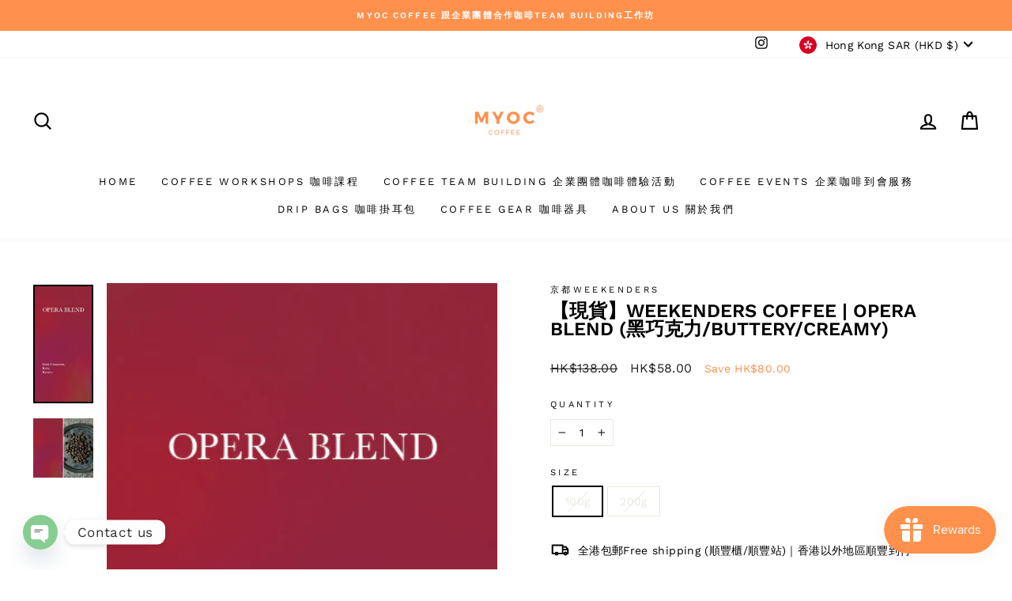

--- FILE ---
content_type: text/html; charset=utf-8
request_url: https://myoccoffee.com/products/weekenders-coffee-opera-blend-%E9%BB%91%E5%B7%A7%E5%85%8B%E5%8A%9B-buttery-creamy
body_size: 42221
content:
<!doctype html>
<html class="no-js" lang="en" dir="ltr">
<head>
  <meta charset="utf-8">
  <meta http-equiv="X-UA-Compatible" content="IE=edge,chrome=1">
  <meta name="viewport" content="width=device-width,initial-scale=1">
  <meta name="theme-color" content="#ff914d">
  <link rel="canonical" href="https://myoccoffee.com/products/weekenders-coffee-opera-blend-%e9%bb%91%e5%b7%a7%e5%85%8b%e5%8a%9b-buttery-creamy">
  <link rel="preconnect" href="https://cdn.shopify.com" crossorigin>
  <link rel="preconnect" href="https://fonts.shopifycdn.com" crossorigin>
  <link rel="dns-prefetch" href="https://productreviews.shopifycdn.com">
  <link rel="dns-prefetch" href="https://ajax.googleapis.com">
  <link rel="dns-prefetch" href="https://maps.googleapis.com">
  <link rel="dns-prefetch" href="https://maps.gstatic.com"><link rel="shortcut icon" href="//myoccoffee.com/cdn/shop/files/1_dddf7c91-4ef3-4bcc-b4cd-610441e7e371_32x32.png?v=1718536998" type="image/png" /><title>【現貨】Weekenders Coffee | Opera Blend (黑巧克力/Buttery/Creamy)
&ndash; MYOC Coffee
</title>
<meta name="description" content="[京都直送] 來自京都 WEEKENDERS COFFEE 隱世精品咖啡店  Signature Opera Blend  深煎り 單品咖啡豆 咖啡烘焙師: Weekenders Coffee (Japan) 風味描述: 黑巧克力Dark Chocolate, Buttery, Creamy   咖啡豆簡介: A dark roasted blend inspired by the layered harmony of French chocolate cake opera. Firm and rich bitterness and deep richness. The sweetness brought out by the bi"><meta property="og:site_name" content="MYOC Coffee">
  <meta property="og:url" content="https://myoccoffee.com/products/weekenders-coffee-opera-blend-%e9%bb%91%e5%b7%a7%e5%85%8b%e5%8a%9b-buttery-creamy">
  <meta property="og:title" content="【現貨】Weekenders Coffee | Opera Blend (黑巧克力/Buttery/Creamy)">
  <meta property="og:type" content="product">
  <meta property="og:description" content="[京都直送] 來自京都 WEEKENDERS COFFEE 隱世精品咖啡店  Signature Opera Blend  深煎り 單品咖啡豆 咖啡烘焙師: Weekenders Coffee (Japan) 風味描述: 黑巧克力Dark Chocolate, Buttery, Creamy   咖啡豆簡介: A dark roasted blend inspired by the layered harmony of French chocolate cake opera. Firm and rich bitterness and deep richness. The sweetness brought out by the bi"><meta property="og:image" content="http://myoccoffee.com/cdn/shop/files/opera-top-2.png?v=1684568223">
    <meta property="og:image:secure_url" content="https://myoccoffee.com/cdn/shop/files/opera-top-2.png?v=1684568223">
    <meta property="og:image:width" content="348">
    <meta property="og:image:height" content="690"><meta name="twitter:site" content="@">
  <meta name="twitter:card" content="summary_large_image">
  <meta name="twitter:title" content="【現貨】Weekenders Coffee | Opera Blend (黑巧克力/Buttery/Creamy)">
  <meta name="twitter:description" content="[京都直送] 來自京都 WEEKENDERS COFFEE 隱世精品咖啡店  Signature Opera Blend  深煎り 單品咖啡豆 咖啡烘焙師: Weekenders Coffee (Japan) 風味描述: 黑巧克力Dark Chocolate, Buttery, Creamy   咖啡豆簡介: A dark roasted blend inspired by the layered harmony of French chocolate cake opera. Firm and rich bitterness and deep richness. The sweetness brought out by the bi">
<style data-shopify>@font-face {
  font-family: "Work Sans";
  font-weight: 600;
  font-style: normal;
  font-display: swap;
  src: url("//myoccoffee.com/cdn/fonts/work_sans/worksans_n6.75811c3bd5161ea6e3ceb2d48ca889388f9bd5fe.woff2") format("woff2"),
       url("//myoccoffee.com/cdn/fonts/work_sans/worksans_n6.defcf26f28f3fa3df4555714d3f2e0f1217d7772.woff") format("woff");
}

  @font-face {
  font-family: "Work Sans";
  font-weight: 400;
  font-style: normal;
  font-display: swap;
  src: url("//myoccoffee.com/cdn/fonts/work_sans/worksans_n4.b7973b3d07d0ace13de1b1bea9c45759cdbe12cf.woff2") format("woff2"),
       url("//myoccoffee.com/cdn/fonts/work_sans/worksans_n4.cf5ceb1e6d373a9505e637c1aff0a71d0959556d.woff") format("woff");
}


  @font-face {
  font-family: "Work Sans";
  font-weight: 600;
  font-style: normal;
  font-display: swap;
  src: url("//myoccoffee.com/cdn/fonts/work_sans/worksans_n6.75811c3bd5161ea6e3ceb2d48ca889388f9bd5fe.woff2") format("woff2"),
       url("//myoccoffee.com/cdn/fonts/work_sans/worksans_n6.defcf26f28f3fa3df4555714d3f2e0f1217d7772.woff") format("woff");
}

  @font-face {
  font-family: "Work Sans";
  font-weight: 400;
  font-style: italic;
  font-display: swap;
  src: url("//myoccoffee.com/cdn/fonts/work_sans/worksans_i4.16ff51e3e71fc1d09ff97b9ff9ccacbeeb384ec4.woff2") format("woff2"),
       url("//myoccoffee.com/cdn/fonts/work_sans/worksans_i4.ed4a1418cba5b7f04f79e4d5c8a5f1a6bd34f23b.woff") format("woff");
}

  @font-face {
  font-family: "Work Sans";
  font-weight: 600;
  font-style: italic;
  font-display: swap;
  src: url("//myoccoffee.com/cdn/fonts/work_sans/worksans_i6.78fba5461dc3c46449871ad9378fc3fd89177502.woff2") format("woff2"),
       url("//myoccoffee.com/cdn/fonts/work_sans/worksans_i6.e96d1853127697ea13d53cd7adc74309426a22a9.woff") format("woff");
}

</style><link href="//myoccoffee.com/cdn/shop/t/22/assets/theme.css?v=14800132993901461981718551658" rel="stylesheet" type="text/css" media="all" />
<style data-shopify>:root {
    --typeHeaderPrimary: "Work Sans";
    --typeHeaderFallback: sans-serif;
    --typeHeaderSize: 28px;
    --typeHeaderWeight: 600;
    --typeHeaderLineHeight: 1;
    --typeHeaderSpacing: 0.0em;

    --typeBasePrimary:"Work Sans";
    --typeBaseFallback:sans-serif;
    --typeBaseSize: 14px;
    --typeBaseWeight: 400;
    --typeBaseSpacing: 0.025em;
    --typeBaseLineHeight: 1.6;

    --typeCollectionTitle: 18px;

    --iconWeight: 5px;
    --iconLinecaps: round;

    
      --buttonRadius: 50px;
    

    --colorGridOverlayOpacity: 0.1;
  }

  .placeholder-content {
    background-image: linear-gradient(100deg, #ffffff 40%, #f7f7f7 63%, #ffffff 79%);
  }</style><script>
    document.documentElement.className = document.documentElement.className.replace('no-js', 'js');

    window.theme = window.theme || {};
    theme.routes = {
      home: "/",
      cart: "/cart.js",
      cartPage: "/cart",
      cartAdd: "/cart/add.js",
      cartChange: "/cart/change.js",
      search: "/search",
      predictive_url: "/search/suggest"
    };
    theme.strings = {
      soldOut: "Sold Out",
      unavailable: "Unavailable",
      inStockLabel: "In stock, ready to ship",
      oneStockLabel: "Low stock - [count] item left",
      otherStockLabel: "Low stock - [count] items left",
      willNotShipUntil: "Ready to ship [date]",
      willBeInStockAfter: "Back in stock [date]",
      waitingForStock: "Inventory on the way",
      savePrice: "Save [saved_amount]",
      cartEmpty: "Your cart is currently empty.",
      cartTermsConfirmation: "You must agree with the terms and conditions of sales to check out",
      searchCollections: "Collections:",
      searchPages: "Pages:",
      searchArticles: "Articles:",
      productFrom: "from ",
      maxQuantity: "You can only have [quantity] of [title] in your cart."
    };
    theme.settings = {
      cartType: "drawer",
      isCustomerTemplate: false,
      moneyFormat: "\u003cspan class=money\u003eHK${{amount}}\u003c\/span\u003e",
      saveType: "dollar",
      productImageSize: "square",
      productImageCover: true,
      predictiveSearch: true,
      predictiveSearchType: "product,article,page,collection",
      predictiveSearchVendor: false,
      predictiveSearchPrice: false,
      quickView: true,
      themeName: 'Impulse',
      themeVersion: "7.2.0"
    };
  </script>

  <script>window.performance && window.performance.mark && window.performance.mark('shopify.content_for_header.start');</script><meta name="facebook-domain-verification" content="af490fgg1lh84cgm4h59chqfblrra1">
<meta name="facebook-domain-verification" content="9pmhqz70wua1gm0i01x74pyrkdbntt">
<meta id="shopify-digital-wallet" name="shopify-digital-wallet" content="/55166927027/digital_wallets/dialog">
<meta name="shopify-checkout-api-token" content="8618aef56375de692256f758dfd8fcaa">
<meta id="in-context-paypal-metadata" data-shop-id="55166927027" data-venmo-supported="false" data-environment="production" data-locale="en_US" data-paypal-v4="true" data-currency="HKD">
<link rel="alternate" type="application/json+oembed" href="https://myoccoffee.com/products/weekenders-coffee-opera-blend-%e9%bb%91%e5%b7%a7%e5%85%8b%e5%8a%9b-buttery-creamy.oembed">
<script async="async" src="/checkouts/internal/preloads.js?locale=en-HK"></script>
<link rel="preconnect" href="https://shop.app" crossorigin="anonymous">
<script async="async" src="https://shop.app/checkouts/internal/preloads.js?locale=en-HK&shop_id=55166927027" crossorigin="anonymous"></script>
<script id="apple-pay-shop-capabilities" type="application/json">{"shopId":55166927027,"countryCode":"HK","currencyCode":"HKD","merchantCapabilities":["supports3DS"],"merchantId":"gid:\/\/shopify\/Shop\/55166927027","merchantName":"MYOC Coffee","requiredBillingContactFields":["postalAddress","email","phone"],"requiredShippingContactFields":["postalAddress","email","phone"],"shippingType":"shipping","supportedNetworks":["visa","masterCard","amex"],"total":{"type":"pending","label":"MYOC Coffee","amount":"1.00"},"shopifyPaymentsEnabled":true,"supportsSubscriptions":true}</script>
<script id="shopify-features" type="application/json">{"accessToken":"8618aef56375de692256f758dfd8fcaa","betas":["rich-media-storefront-analytics"],"domain":"myoccoffee.com","predictiveSearch":true,"shopId":55166927027,"locale":"en"}</script>
<script>var Shopify = Shopify || {};
Shopify.shop = "myoc-coffee.myshopify.com";
Shopify.locale = "en";
Shopify.currency = {"active":"HKD","rate":"1.0"};
Shopify.country = "HK";
Shopify.theme = {"name":"Impulse","id":136501100780,"schema_name":"Impulse","schema_version":"7.2.0","theme_store_id":857,"role":"main"};
Shopify.theme.handle = "null";
Shopify.theme.style = {"id":null,"handle":null};
Shopify.cdnHost = "myoccoffee.com/cdn";
Shopify.routes = Shopify.routes || {};
Shopify.routes.root = "/";</script>
<script type="module">!function(o){(o.Shopify=o.Shopify||{}).modules=!0}(window);</script>
<script>!function(o){function n(){var o=[];function n(){o.push(Array.prototype.slice.apply(arguments))}return n.q=o,n}var t=o.Shopify=o.Shopify||{};t.loadFeatures=n(),t.autoloadFeatures=n()}(window);</script>
<script>
  window.ShopifyPay = window.ShopifyPay || {};
  window.ShopifyPay.apiHost = "shop.app\/pay";
  window.ShopifyPay.redirectState = null;
</script>
<script id="shop-js-analytics" type="application/json">{"pageType":"product"}</script>
<script defer="defer" async type="module" src="//myoccoffee.com/cdn/shopifycloud/shop-js/modules/v2/client.init-shop-cart-sync_WVOgQShq.en.esm.js"></script>
<script defer="defer" async type="module" src="//myoccoffee.com/cdn/shopifycloud/shop-js/modules/v2/chunk.common_C_13GLB1.esm.js"></script>
<script defer="defer" async type="module" src="//myoccoffee.com/cdn/shopifycloud/shop-js/modules/v2/chunk.modal_CLfMGd0m.esm.js"></script>
<script type="module">
  await import("//myoccoffee.com/cdn/shopifycloud/shop-js/modules/v2/client.init-shop-cart-sync_WVOgQShq.en.esm.js");
await import("//myoccoffee.com/cdn/shopifycloud/shop-js/modules/v2/chunk.common_C_13GLB1.esm.js");
await import("//myoccoffee.com/cdn/shopifycloud/shop-js/modules/v2/chunk.modal_CLfMGd0m.esm.js");

  window.Shopify.SignInWithShop?.initShopCartSync?.({"fedCMEnabled":true,"windoidEnabled":true});

</script>
<script>
  window.Shopify = window.Shopify || {};
  if (!window.Shopify.featureAssets) window.Shopify.featureAssets = {};
  window.Shopify.featureAssets['shop-js'] = {"shop-cart-sync":["modules/v2/client.shop-cart-sync_DuR37GeY.en.esm.js","modules/v2/chunk.common_C_13GLB1.esm.js","modules/v2/chunk.modal_CLfMGd0m.esm.js"],"init-fed-cm":["modules/v2/client.init-fed-cm_BucUoe6W.en.esm.js","modules/v2/chunk.common_C_13GLB1.esm.js","modules/v2/chunk.modal_CLfMGd0m.esm.js"],"shop-toast-manager":["modules/v2/client.shop-toast-manager_B0JfrpKj.en.esm.js","modules/v2/chunk.common_C_13GLB1.esm.js","modules/v2/chunk.modal_CLfMGd0m.esm.js"],"init-shop-cart-sync":["modules/v2/client.init-shop-cart-sync_WVOgQShq.en.esm.js","modules/v2/chunk.common_C_13GLB1.esm.js","modules/v2/chunk.modal_CLfMGd0m.esm.js"],"shop-button":["modules/v2/client.shop-button_B_U3bv27.en.esm.js","modules/v2/chunk.common_C_13GLB1.esm.js","modules/v2/chunk.modal_CLfMGd0m.esm.js"],"init-windoid":["modules/v2/client.init-windoid_DuP9q_di.en.esm.js","modules/v2/chunk.common_C_13GLB1.esm.js","modules/v2/chunk.modal_CLfMGd0m.esm.js"],"shop-cash-offers":["modules/v2/client.shop-cash-offers_BmULhtno.en.esm.js","modules/v2/chunk.common_C_13GLB1.esm.js","modules/v2/chunk.modal_CLfMGd0m.esm.js"],"pay-button":["modules/v2/client.pay-button_CrPSEbOK.en.esm.js","modules/v2/chunk.common_C_13GLB1.esm.js","modules/v2/chunk.modal_CLfMGd0m.esm.js"],"init-customer-accounts":["modules/v2/client.init-customer-accounts_jNk9cPYQ.en.esm.js","modules/v2/client.shop-login-button_DJ5ldayH.en.esm.js","modules/v2/chunk.common_C_13GLB1.esm.js","modules/v2/chunk.modal_CLfMGd0m.esm.js"],"avatar":["modules/v2/client.avatar_BTnouDA3.en.esm.js"],"checkout-modal":["modules/v2/client.checkout-modal_pBPyh9w8.en.esm.js","modules/v2/chunk.common_C_13GLB1.esm.js","modules/v2/chunk.modal_CLfMGd0m.esm.js"],"init-shop-for-new-customer-accounts":["modules/v2/client.init-shop-for-new-customer-accounts_BUoCy7a5.en.esm.js","modules/v2/client.shop-login-button_DJ5ldayH.en.esm.js","modules/v2/chunk.common_C_13GLB1.esm.js","modules/v2/chunk.modal_CLfMGd0m.esm.js"],"init-customer-accounts-sign-up":["modules/v2/client.init-customer-accounts-sign-up_CnczCz9H.en.esm.js","modules/v2/client.shop-login-button_DJ5ldayH.en.esm.js","modules/v2/chunk.common_C_13GLB1.esm.js","modules/v2/chunk.modal_CLfMGd0m.esm.js"],"init-shop-email-lookup-coordinator":["modules/v2/client.init-shop-email-lookup-coordinator_CzjY5t9o.en.esm.js","modules/v2/chunk.common_C_13GLB1.esm.js","modules/v2/chunk.modal_CLfMGd0m.esm.js"],"shop-follow-button":["modules/v2/client.shop-follow-button_CsYC63q7.en.esm.js","modules/v2/chunk.common_C_13GLB1.esm.js","modules/v2/chunk.modal_CLfMGd0m.esm.js"],"shop-login-button":["modules/v2/client.shop-login-button_DJ5ldayH.en.esm.js","modules/v2/chunk.common_C_13GLB1.esm.js","modules/v2/chunk.modal_CLfMGd0m.esm.js"],"shop-login":["modules/v2/client.shop-login_B9ccPdmx.en.esm.js","modules/v2/chunk.common_C_13GLB1.esm.js","modules/v2/chunk.modal_CLfMGd0m.esm.js"],"lead-capture":["modules/v2/client.lead-capture_D0K_KgYb.en.esm.js","modules/v2/chunk.common_C_13GLB1.esm.js","modules/v2/chunk.modal_CLfMGd0m.esm.js"],"payment-terms":["modules/v2/client.payment-terms_BWmiNN46.en.esm.js","modules/v2/chunk.common_C_13GLB1.esm.js","modules/v2/chunk.modal_CLfMGd0m.esm.js"]};
</script>
<script>(function() {
  var isLoaded = false;
  function asyncLoad() {
    if (isLoaded) return;
    isLoaded = true;
    var urls = ["https:\/\/cdn.chaty.app\/pixel.js?id=di65eao2if\u0026shop=myoc-coffee.myshopify.com","https:\/\/js.smile.io\/v1\/smile-shopify.js?shop=myoc-coffee.myshopify.com"];
    for (var i = 0; i < urls.length; i++) {
      var s = document.createElement('script');
      s.type = 'text/javascript';
      s.async = true;
      s.src = urls[i];
      var x = document.getElementsByTagName('script')[0];
      x.parentNode.insertBefore(s, x);
    }
  };
  if(window.attachEvent) {
    window.attachEvent('onload', asyncLoad);
  } else {
    window.addEventListener('load', asyncLoad, false);
  }
})();</script>
<script id="__st">var __st={"a":55166927027,"offset":28800,"reqid":"736e5231-62f2-45f1-aa13-01a80b83b045-1769581909","pageurl":"myoccoffee.com\/products\/weekenders-coffee-opera-blend-%E9%BB%91%E5%B7%A7%E5%85%8B%E5%8A%9B-buttery-creamy","u":"8990e7418a8a","p":"product","rtyp":"product","rid":7926478668012};</script>
<script>window.ShopifyPaypalV4VisibilityTracking = true;</script>
<script id="captcha-bootstrap">!function(){'use strict';const t='contact',e='account',n='new_comment',o=[[t,t],['blogs',n],['comments',n],[t,'customer']],c=[[e,'customer_login'],[e,'guest_login'],[e,'recover_customer_password'],[e,'create_customer']],r=t=>t.map((([t,e])=>`form[action*='/${t}']:not([data-nocaptcha='true']) input[name='form_type'][value='${e}']`)).join(','),a=t=>()=>t?[...document.querySelectorAll(t)].map((t=>t.form)):[];function s(){const t=[...o],e=r(t);return a(e)}const i='password',u='form_key',d=['recaptcha-v3-token','g-recaptcha-response','h-captcha-response',i],f=()=>{try{return window.sessionStorage}catch{return}},m='__shopify_v',_=t=>t.elements[u];function p(t,e,n=!1){try{const o=window.sessionStorage,c=JSON.parse(o.getItem(e)),{data:r}=function(t){const{data:e,action:n}=t;return t[m]||n?{data:e,action:n}:{data:t,action:n}}(c);for(const[e,n]of Object.entries(r))t.elements[e]&&(t.elements[e].value=n);n&&o.removeItem(e)}catch(o){console.error('form repopulation failed',{error:o})}}const l='form_type',E='cptcha';function T(t){t.dataset[E]=!0}const w=window,h=w.document,L='Shopify',v='ce_forms',y='captcha';let A=!1;((t,e)=>{const n=(g='f06e6c50-85a8-45c8-87d0-21a2b65856fe',I='https://cdn.shopify.com/shopifycloud/storefront-forms-hcaptcha/ce_storefront_forms_captcha_hcaptcha.v1.5.2.iife.js',D={infoText:'Protected by hCaptcha',privacyText:'Privacy',termsText:'Terms'},(t,e,n)=>{const o=w[L][v],c=o.bindForm;if(c)return c(t,g,e,D).then(n);var r;o.q.push([[t,g,e,D],n]),r=I,A||(h.body.append(Object.assign(h.createElement('script'),{id:'captcha-provider',async:!0,src:r})),A=!0)});var g,I,D;w[L]=w[L]||{},w[L][v]=w[L][v]||{},w[L][v].q=[],w[L][y]=w[L][y]||{},w[L][y].protect=function(t,e){n(t,void 0,e),T(t)},Object.freeze(w[L][y]),function(t,e,n,w,h,L){const[v,y,A,g]=function(t,e,n){const i=e?o:[],u=t?c:[],d=[...i,...u],f=r(d),m=r(i),_=r(d.filter((([t,e])=>n.includes(e))));return[a(f),a(m),a(_),s()]}(w,h,L),I=t=>{const e=t.target;return e instanceof HTMLFormElement?e:e&&e.form},D=t=>v().includes(t);t.addEventListener('submit',(t=>{const e=I(t);if(!e)return;const n=D(e)&&!e.dataset.hcaptchaBound&&!e.dataset.recaptchaBound,o=_(e),c=g().includes(e)&&(!o||!o.value);(n||c)&&t.preventDefault(),c&&!n&&(function(t){try{if(!f())return;!function(t){const e=f();if(!e)return;const n=_(t);if(!n)return;const o=n.value;o&&e.removeItem(o)}(t);const e=Array.from(Array(32),(()=>Math.random().toString(36)[2])).join('');!function(t,e){_(t)||t.append(Object.assign(document.createElement('input'),{type:'hidden',name:u})),t.elements[u].value=e}(t,e),function(t,e){const n=f();if(!n)return;const o=[...t.querySelectorAll(`input[type='${i}']`)].map((({name:t})=>t)),c=[...d,...o],r={};for(const[a,s]of new FormData(t).entries())c.includes(a)||(r[a]=s);n.setItem(e,JSON.stringify({[m]:1,action:t.action,data:r}))}(t,e)}catch(e){console.error('failed to persist form',e)}}(e),e.submit())}));const S=(t,e)=>{t&&!t.dataset[E]&&(n(t,e.some((e=>e===t))),T(t))};for(const o of['focusin','change'])t.addEventListener(o,(t=>{const e=I(t);D(e)&&S(e,y())}));const B=e.get('form_key'),M=e.get(l),P=B&&M;t.addEventListener('DOMContentLoaded',(()=>{const t=y();if(P)for(const e of t)e.elements[l].value===M&&p(e,B);[...new Set([...A(),...v().filter((t=>'true'===t.dataset.shopifyCaptcha))])].forEach((e=>S(e,t)))}))}(h,new URLSearchParams(w.location.search),n,t,e,['guest_login'])})(!0,!0)}();</script>
<script integrity="sha256-4kQ18oKyAcykRKYeNunJcIwy7WH5gtpwJnB7kiuLZ1E=" data-source-attribution="shopify.loadfeatures" defer="defer" src="//myoccoffee.com/cdn/shopifycloud/storefront/assets/storefront/load_feature-a0a9edcb.js" crossorigin="anonymous"></script>
<script crossorigin="anonymous" defer="defer" src="//myoccoffee.com/cdn/shopifycloud/storefront/assets/shopify_pay/storefront-65b4c6d7.js?v=20250812"></script>
<script data-source-attribution="shopify.dynamic_checkout.dynamic.init">var Shopify=Shopify||{};Shopify.PaymentButton=Shopify.PaymentButton||{isStorefrontPortableWallets:!0,init:function(){window.Shopify.PaymentButton.init=function(){};var t=document.createElement("script");t.src="https://myoccoffee.com/cdn/shopifycloud/portable-wallets/latest/portable-wallets.en.js",t.type="module",document.head.appendChild(t)}};
</script>
<script data-source-attribution="shopify.dynamic_checkout.buyer_consent">
  function portableWalletsHideBuyerConsent(e){var t=document.getElementById("shopify-buyer-consent"),n=document.getElementById("shopify-subscription-policy-button");t&&n&&(t.classList.add("hidden"),t.setAttribute("aria-hidden","true"),n.removeEventListener("click",e))}function portableWalletsShowBuyerConsent(e){var t=document.getElementById("shopify-buyer-consent"),n=document.getElementById("shopify-subscription-policy-button");t&&n&&(t.classList.remove("hidden"),t.removeAttribute("aria-hidden"),n.addEventListener("click",e))}window.Shopify?.PaymentButton&&(window.Shopify.PaymentButton.hideBuyerConsent=portableWalletsHideBuyerConsent,window.Shopify.PaymentButton.showBuyerConsent=portableWalletsShowBuyerConsent);
</script>
<script>
  function portableWalletsCleanup(e){e&&e.src&&console.error("Failed to load portable wallets script "+e.src);var t=document.querySelectorAll("shopify-accelerated-checkout .shopify-payment-button__skeleton, shopify-accelerated-checkout-cart .wallet-cart-button__skeleton"),e=document.getElementById("shopify-buyer-consent");for(let e=0;e<t.length;e++)t[e].remove();e&&e.remove()}function portableWalletsNotLoadedAsModule(e){e instanceof ErrorEvent&&"string"==typeof e.message&&e.message.includes("import.meta")&&"string"==typeof e.filename&&e.filename.includes("portable-wallets")&&(window.removeEventListener("error",portableWalletsNotLoadedAsModule),window.Shopify.PaymentButton.failedToLoad=e,"loading"===document.readyState?document.addEventListener("DOMContentLoaded",window.Shopify.PaymentButton.init):window.Shopify.PaymentButton.init())}window.addEventListener("error",portableWalletsNotLoadedAsModule);
</script>

<script type="module" src="https://myoccoffee.com/cdn/shopifycloud/portable-wallets/latest/portable-wallets.en.js" onError="portableWalletsCleanup(this)" crossorigin="anonymous"></script>
<script nomodule>
  document.addEventListener("DOMContentLoaded", portableWalletsCleanup);
</script>

<link id="shopify-accelerated-checkout-styles" rel="stylesheet" media="screen" href="https://myoccoffee.com/cdn/shopifycloud/portable-wallets/latest/accelerated-checkout-backwards-compat.css" crossorigin="anonymous">
<style id="shopify-accelerated-checkout-cart">
        #shopify-buyer-consent {
  margin-top: 1em;
  display: inline-block;
  width: 100%;
}

#shopify-buyer-consent.hidden {
  display: none;
}

#shopify-subscription-policy-button {
  background: none;
  border: none;
  padding: 0;
  text-decoration: underline;
  font-size: inherit;
  cursor: pointer;
}

#shopify-subscription-policy-button::before {
  box-shadow: none;
}

      </style>

<script>window.performance && window.performance.mark && window.performance.mark('shopify.content_for_header.end');</script>

  <script src="//myoccoffee.com/cdn/shop/t/22/assets/vendor-scripts-v11.js" defer="defer"></script><link rel="stylesheet" href="//myoccoffee.com/cdn/shop/t/22/assets/country-flags.css"><script src="//myoccoffee.com/cdn/shop/t/22/assets/theme.js?v=95933296080004794351678892686" defer="defer"></script>
<!-- BEGIN app block: shopify://apps/chaty-chat-buttons-whatsapp/blocks/chaty/0aaf5812-760f-4dd7-be9b-cca564d8200b --><script
  type="text/javascript"
  async="true"
  src="https://cdn.chaty.app/pixel.js?id=&shop="></script>

<!-- END app block --><link href="https://monorail-edge.shopifysvc.com" rel="dns-prefetch">
<script>(function(){if ("sendBeacon" in navigator && "performance" in window) {try {var session_token_from_headers = performance.getEntriesByType('navigation')[0].serverTiming.find(x => x.name == '_s').description;} catch {var session_token_from_headers = undefined;}var session_cookie_matches = document.cookie.match(/_shopify_s=([^;]*)/);var session_token_from_cookie = session_cookie_matches && session_cookie_matches.length === 2 ? session_cookie_matches[1] : "";var session_token = session_token_from_headers || session_token_from_cookie || "";function handle_abandonment_event(e) {var entries = performance.getEntries().filter(function(entry) {return /monorail-edge.shopifysvc.com/.test(entry.name);});if (!window.abandonment_tracked && entries.length === 0) {window.abandonment_tracked = true;var currentMs = Date.now();var navigation_start = performance.timing.navigationStart;var payload = {shop_id: 55166927027,url: window.location.href,navigation_start,duration: currentMs - navigation_start,session_token,page_type: "product"};window.navigator.sendBeacon("https://monorail-edge.shopifysvc.com/v1/produce", JSON.stringify({schema_id: "online_store_buyer_site_abandonment/1.1",payload: payload,metadata: {event_created_at_ms: currentMs,event_sent_at_ms: currentMs}}));}}window.addEventListener('pagehide', handle_abandonment_event);}}());</script>
<script id="web-pixels-manager-setup">(function e(e,d,r,n,o){if(void 0===o&&(o={}),!Boolean(null===(a=null===(i=window.Shopify)||void 0===i?void 0:i.analytics)||void 0===a?void 0:a.replayQueue)){var i,a;window.Shopify=window.Shopify||{};var t=window.Shopify;t.analytics=t.analytics||{};var s=t.analytics;s.replayQueue=[],s.publish=function(e,d,r){return s.replayQueue.push([e,d,r]),!0};try{self.performance.mark("wpm:start")}catch(e){}var l=function(){var e={modern:/Edge?\/(1{2}[4-9]|1[2-9]\d|[2-9]\d{2}|\d{4,})\.\d+(\.\d+|)|Firefox\/(1{2}[4-9]|1[2-9]\d|[2-9]\d{2}|\d{4,})\.\d+(\.\d+|)|Chrom(ium|e)\/(9{2}|\d{3,})\.\d+(\.\d+|)|(Maci|X1{2}).+ Version\/(15\.\d+|(1[6-9]|[2-9]\d|\d{3,})\.\d+)([,.]\d+|)( \(\w+\)|)( Mobile\/\w+|) Safari\/|Chrome.+OPR\/(9{2}|\d{3,})\.\d+\.\d+|(CPU[ +]OS|iPhone[ +]OS|CPU[ +]iPhone|CPU IPhone OS|CPU iPad OS)[ +]+(15[._]\d+|(1[6-9]|[2-9]\d|\d{3,})[._]\d+)([._]\d+|)|Android:?[ /-](13[3-9]|1[4-9]\d|[2-9]\d{2}|\d{4,})(\.\d+|)(\.\d+|)|Android.+Firefox\/(13[5-9]|1[4-9]\d|[2-9]\d{2}|\d{4,})\.\d+(\.\d+|)|Android.+Chrom(ium|e)\/(13[3-9]|1[4-9]\d|[2-9]\d{2}|\d{4,})\.\d+(\.\d+|)|SamsungBrowser\/([2-9]\d|\d{3,})\.\d+/,legacy:/Edge?\/(1[6-9]|[2-9]\d|\d{3,})\.\d+(\.\d+|)|Firefox\/(5[4-9]|[6-9]\d|\d{3,})\.\d+(\.\d+|)|Chrom(ium|e)\/(5[1-9]|[6-9]\d|\d{3,})\.\d+(\.\d+|)([\d.]+$|.*Safari\/(?![\d.]+ Edge\/[\d.]+$))|(Maci|X1{2}).+ Version\/(10\.\d+|(1[1-9]|[2-9]\d|\d{3,})\.\d+)([,.]\d+|)( \(\w+\)|)( Mobile\/\w+|) Safari\/|Chrome.+OPR\/(3[89]|[4-9]\d|\d{3,})\.\d+\.\d+|(CPU[ +]OS|iPhone[ +]OS|CPU[ +]iPhone|CPU IPhone OS|CPU iPad OS)[ +]+(10[._]\d+|(1[1-9]|[2-9]\d|\d{3,})[._]\d+)([._]\d+|)|Android:?[ /-](13[3-9]|1[4-9]\d|[2-9]\d{2}|\d{4,})(\.\d+|)(\.\d+|)|Mobile Safari.+OPR\/([89]\d|\d{3,})\.\d+\.\d+|Android.+Firefox\/(13[5-9]|1[4-9]\d|[2-9]\d{2}|\d{4,})\.\d+(\.\d+|)|Android.+Chrom(ium|e)\/(13[3-9]|1[4-9]\d|[2-9]\d{2}|\d{4,})\.\d+(\.\d+|)|Android.+(UC? ?Browser|UCWEB|U3)[ /]?(15\.([5-9]|\d{2,})|(1[6-9]|[2-9]\d|\d{3,})\.\d+)\.\d+|SamsungBrowser\/(5\.\d+|([6-9]|\d{2,})\.\d+)|Android.+MQ{2}Browser\/(14(\.(9|\d{2,})|)|(1[5-9]|[2-9]\d|\d{3,})(\.\d+|))(\.\d+|)|K[Aa][Ii]OS\/(3\.\d+|([4-9]|\d{2,})\.\d+)(\.\d+|)/},d=e.modern,r=e.legacy,n=navigator.userAgent;return n.match(d)?"modern":n.match(r)?"legacy":"unknown"}(),u="modern"===l?"modern":"legacy",c=(null!=n?n:{modern:"",legacy:""})[u],f=function(e){return[e.baseUrl,"/wpm","/b",e.hashVersion,"modern"===e.buildTarget?"m":"l",".js"].join("")}({baseUrl:d,hashVersion:r,buildTarget:u}),m=function(e){var d=e.version,r=e.bundleTarget,n=e.surface,o=e.pageUrl,i=e.monorailEndpoint;return{emit:function(e){var a=e.status,t=e.errorMsg,s=(new Date).getTime(),l=JSON.stringify({metadata:{event_sent_at_ms:s},events:[{schema_id:"web_pixels_manager_load/3.1",payload:{version:d,bundle_target:r,page_url:o,status:a,surface:n,error_msg:t},metadata:{event_created_at_ms:s}}]});if(!i)return console&&console.warn&&console.warn("[Web Pixels Manager] No Monorail endpoint provided, skipping logging."),!1;try{return self.navigator.sendBeacon.bind(self.navigator)(i,l)}catch(e){}var u=new XMLHttpRequest;try{return u.open("POST",i,!0),u.setRequestHeader("Content-Type","text/plain"),u.send(l),!0}catch(e){return console&&console.warn&&console.warn("[Web Pixels Manager] Got an unhandled error while logging to Monorail."),!1}}}}({version:r,bundleTarget:l,surface:e.surface,pageUrl:self.location.href,monorailEndpoint:e.monorailEndpoint});try{o.browserTarget=l,function(e){var d=e.src,r=e.async,n=void 0===r||r,o=e.onload,i=e.onerror,a=e.sri,t=e.scriptDataAttributes,s=void 0===t?{}:t,l=document.createElement("script"),u=document.querySelector("head"),c=document.querySelector("body");if(l.async=n,l.src=d,a&&(l.integrity=a,l.crossOrigin="anonymous"),s)for(var f in s)if(Object.prototype.hasOwnProperty.call(s,f))try{l.dataset[f]=s[f]}catch(e){}if(o&&l.addEventListener("load",o),i&&l.addEventListener("error",i),u)u.appendChild(l);else{if(!c)throw new Error("Did not find a head or body element to append the script");c.appendChild(l)}}({src:f,async:!0,onload:function(){if(!function(){var e,d;return Boolean(null===(d=null===(e=window.Shopify)||void 0===e?void 0:e.analytics)||void 0===d?void 0:d.initialized)}()){var d=window.webPixelsManager.init(e)||void 0;if(d){var r=window.Shopify.analytics;r.replayQueue.forEach((function(e){var r=e[0],n=e[1],o=e[2];d.publishCustomEvent(r,n,o)})),r.replayQueue=[],r.publish=d.publishCustomEvent,r.visitor=d.visitor,r.initialized=!0}}},onerror:function(){return m.emit({status:"failed",errorMsg:"".concat(f," has failed to load")})},sri:function(e){var d=/^sha384-[A-Za-z0-9+/=]+$/;return"string"==typeof e&&d.test(e)}(c)?c:"",scriptDataAttributes:o}),m.emit({status:"loading"})}catch(e){m.emit({status:"failed",errorMsg:(null==e?void 0:e.message)||"Unknown error"})}}})({shopId: 55166927027,storefrontBaseUrl: "https://myoccoffee.com",extensionsBaseUrl: "https://extensions.shopifycdn.com/cdn/shopifycloud/web-pixels-manager",monorailEndpoint: "https://monorail-edge.shopifysvc.com/unstable/produce_batch",surface: "storefront-renderer",enabledBetaFlags: ["2dca8a86"],webPixelsConfigList: [{"id":"572588268","configuration":"{\"config\":\"{\\\"pixel_id\\\":\\\"GT-5TPGJNB\\\",\\\"target_country\\\":\\\"HK\\\",\\\"gtag_events\\\":[{\\\"type\\\":\\\"purchase\\\",\\\"action_label\\\":\\\"MC-EN5RTNN446\\\"},{\\\"type\\\":\\\"page_view\\\",\\\"action_label\\\":\\\"MC-EN5RTNN446\\\"},{\\\"type\\\":\\\"view_item\\\",\\\"action_label\\\":\\\"MC-EN5RTNN446\\\"}],\\\"enable_monitoring_mode\\\":false}\"}","eventPayloadVersion":"v1","runtimeContext":"OPEN","scriptVersion":"b2a88bafab3e21179ed38636efcd8a93","type":"APP","apiClientId":1780363,"privacyPurposes":[],"dataSharingAdjustments":{"protectedCustomerApprovalScopes":["read_customer_address","read_customer_email","read_customer_name","read_customer_personal_data","read_customer_phone"]}},{"id":"78184684","eventPayloadVersion":"v1","runtimeContext":"LAX","scriptVersion":"1","type":"CUSTOM","privacyPurposes":["ANALYTICS"],"name":"Google Analytics tag (migrated)"},{"id":"shopify-app-pixel","configuration":"{}","eventPayloadVersion":"v1","runtimeContext":"STRICT","scriptVersion":"0450","apiClientId":"shopify-pixel","type":"APP","privacyPurposes":["ANALYTICS","MARKETING"]},{"id":"shopify-custom-pixel","eventPayloadVersion":"v1","runtimeContext":"LAX","scriptVersion":"0450","apiClientId":"shopify-pixel","type":"CUSTOM","privacyPurposes":["ANALYTICS","MARKETING"]}],isMerchantRequest: false,initData: {"shop":{"name":"MYOC Coffee","paymentSettings":{"currencyCode":"HKD"},"myshopifyDomain":"myoc-coffee.myshopify.com","countryCode":"HK","storefrontUrl":"https:\/\/myoccoffee.com"},"customer":null,"cart":null,"checkout":null,"productVariants":[{"price":{"amount":58.0,"currencyCode":"HKD"},"product":{"title":"【現貨】Weekenders Coffee | Opera Blend (黑巧克力\/Buttery\/Creamy)","vendor":"京都Weekenders","id":"7926478668012","untranslatedTitle":"【現貨】Weekenders Coffee | Opera Blend (黑巧克力\/Buttery\/Creamy)","url":"\/products\/weekenders-coffee-opera-blend-%E9%BB%91%E5%B7%A7%E5%85%8B%E5%8A%9B-buttery-creamy","type":""},"id":"43826005541100","image":{"src":"\/\/myoccoffee.com\/cdn\/shop\/files\/opera-top-2.png?v=1684568223"},"sku":"","title":"100g","untranslatedTitle":"100g"},{"price":{"amount":116.0,"currencyCode":"HKD"},"product":{"title":"【現貨】Weekenders Coffee | Opera Blend (黑巧克力\/Buttery\/Creamy)","vendor":"京都Weekenders","id":"7926478668012","untranslatedTitle":"【現貨】Weekenders Coffee | Opera Blend (黑巧克力\/Buttery\/Creamy)","url":"\/products\/weekenders-coffee-opera-blend-%E9%BB%91%E5%B7%A7%E5%85%8B%E5%8A%9B-buttery-creamy","type":""},"id":"43826005573868","image":{"src":"\/\/myoccoffee.com\/cdn\/shop\/files\/opera-top-2.png?v=1684568223"},"sku":"","title":"200g","untranslatedTitle":"200g"}],"purchasingCompany":null},},"https://myoccoffee.com/cdn","fcfee988w5aeb613cpc8e4bc33m6693e112",{"modern":"","legacy":""},{"shopId":"55166927027","storefrontBaseUrl":"https:\/\/myoccoffee.com","extensionBaseUrl":"https:\/\/extensions.shopifycdn.com\/cdn\/shopifycloud\/web-pixels-manager","surface":"storefront-renderer","enabledBetaFlags":"[\"2dca8a86\"]","isMerchantRequest":"false","hashVersion":"fcfee988w5aeb613cpc8e4bc33m6693e112","publish":"custom","events":"[[\"page_viewed\",{}],[\"product_viewed\",{\"productVariant\":{\"price\":{\"amount\":58.0,\"currencyCode\":\"HKD\"},\"product\":{\"title\":\"【現貨】Weekenders Coffee | Opera Blend (黑巧克力\/Buttery\/Creamy)\",\"vendor\":\"京都Weekenders\",\"id\":\"7926478668012\",\"untranslatedTitle\":\"【現貨】Weekenders Coffee | Opera Blend (黑巧克力\/Buttery\/Creamy)\",\"url\":\"\/products\/weekenders-coffee-opera-blend-%E9%BB%91%E5%B7%A7%E5%85%8B%E5%8A%9B-buttery-creamy\",\"type\":\"\"},\"id\":\"43826005541100\",\"image\":{\"src\":\"\/\/myoccoffee.com\/cdn\/shop\/files\/opera-top-2.png?v=1684568223\"},\"sku\":\"\",\"title\":\"100g\",\"untranslatedTitle\":\"100g\"}}]]"});</script><script>
  window.ShopifyAnalytics = window.ShopifyAnalytics || {};
  window.ShopifyAnalytics.meta = window.ShopifyAnalytics.meta || {};
  window.ShopifyAnalytics.meta.currency = 'HKD';
  var meta = {"product":{"id":7926478668012,"gid":"gid:\/\/shopify\/Product\/7926478668012","vendor":"京都Weekenders","type":"","handle":"weekenders-coffee-opera-blend-黑巧克力-buttery-creamy","variants":[{"id":43826005541100,"price":5800,"name":"【現貨】Weekenders Coffee | Opera Blend (黑巧克力\/Buttery\/Creamy) - 100g","public_title":"100g","sku":""},{"id":43826005573868,"price":11600,"name":"【現貨】Weekenders Coffee | Opera Blend (黑巧克力\/Buttery\/Creamy) - 200g","public_title":"200g","sku":""}],"remote":false},"page":{"pageType":"product","resourceType":"product","resourceId":7926478668012,"requestId":"736e5231-62f2-45f1-aa13-01a80b83b045-1769581909"}};
  for (var attr in meta) {
    window.ShopifyAnalytics.meta[attr] = meta[attr];
  }
</script>
<script class="analytics">
  (function () {
    var customDocumentWrite = function(content) {
      var jquery = null;

      if (window.jQuery) {
        jquery = window.jQuery;
      } else if (window.Checkout && window.Checkout.$) {
        jquery = window.Checkout.$;
      }

      if (jquery) {
        jquery('body').append(content);
      }
    };

    var hasLoggedConversion = function(token) {
      if (token) {
        return document.cookie.indexOf('loggedConversion=' + token) !== -1;
      }
      return false;
    }

    var setCookieIfConversion = function(token) {
      if (token) {
        var twoMonthsFromNow = new Date(Date.now());
        twoMonthsFromNow.setMonth(twoMonthsFromNow.getMonth() + 2);

        document.cookie = 'loggedConversion=' + token + '; expires=' + twoMonthsFromNow;
      }
    }

    var trekkie = window.ShopifyAnalytics.lib = window.trekkie = window.trekkie || [];
    if (trekkie.integrations) {
      return;
    }
    trekkie.methods = [
      'identify',
      'page',
      'ready',
      'track',
      'trackForm',
      'trackLink'
    ];
    trekkie.factory = function(method) {
      return function() {
        var args = Array.prototype.slice.call(arguments);
        args.unshift(method);
        trekkie.push(args);
        return trekkie;
      };
    };
    for (var i = 0; i < trekkie.methods.length; i++) {
      var key = trekkie.methods[i];
      trekkie[key] = trekkie.factory(key);
    }
    trekkie.load = function(config) {
      trekkie.config = config || {};
      trekkie.config.initialDocumentCookie = document.cookie;
      var first = document.getElementsByTagName('script')[0];
      var script = document.createElement('script');
      script.type = 'text/javascript';
      script.onerror = function(e) {
        var scriptFallback = document.createElement('script');
        scriptFallback.type = 'text/javascript';
        scriptFallback.onerror = function(error) {
                var Monorail = {
      produce: function produce(monorailDomain, schemaId, payload) {
        var currentMs = new Date().getTime();
        var event = {
          schema_id: schemaId,
          payload: payload,
          metadata: {
            event_created_at_ms: currentMs,
            event_sent_at_ms: currentMs
          }
        };
        return Monorail.sendRequest("https://" + monorailDomain + "/v1/produce", JSON.stringify(event));
      },
      sendRequest: function sendRequest(endpointUrl, payload) {
        // Try the sendBeacon API
        if (window && window.navigator && typeof window.navigator.sendBeacon === 'function' && typeof window.Blob === 'function' && !Monorail.isIos12()) {
          var blobData = new window.Blob([payload], {
            type: 'text/plain'
          });

          if (window.navigator.sendBeacon(endpointUrl, blobData)) {
            return true;
          } // sendBeacon was not successful

        } // XHR beacon

        var xhr = new XMLHttpRequest();

        try {
          xhr.open('POST', endpointUrl);
          xhr.setRequestHeader('Content-Type', 'text/plain');
          xhr.send(payload);
        } catch (e) {
          console.log(e);
        }

        return false;
      },
      isIos12: function isIos12() {
        return window.navigator.userAgent.lastIndexOf('iPhone; CPU iPhone OS 12_') !== -1 || window.navigator.userAgent.lastIndexOf('iPad; CPU OS 12_') !== -1;
      }
    };
    Monorail.produce('monorail-edge.shopifysvc.com',
      'trekkie_storefront_load_errors/1.1',
      {shop_id: 55166927027,
      theme_id: 136501100780,
      app_name: "storefront",
      context_url: window.location.href,
      source_url: "//myoccoffee.com/cdn/s/trekkie.storefront.a804e9514e4efded663580eddd6991fcc12b5451.min.js"});

        };
        scriptFallback.async = true;
        scriptFallback.src = '//myoccoffee.com/cdn/s/trekkie.storefront.a804e9514e4efded663580eddd6991fcc12b5451.min.js';
        first.parentNode.insertBefore(scriptFallback, first);
      };
      script.async = true;
      script.src = '//myoccoffee.com/cdn/s/trekkie.storefront.a804e9514e4efded663580eddd6991fcc12b5451.min.js';
      first.parentNode.insertBefore(script, first);
    };
    trekkie.load(
      {"Trekkie":{"appName":"storefront","development":false,"defaultAttributes":{"shopId":55166927027,"isMerchantRequest":null,"themeId":136501100780,"themeCityHash":"13283994290426256020","contentLanguage":"en","currency":"HKD","eventMetadataId":"f5bb4be0-78da-440f-91da-9afc49adbef9"},"isServerSideCookieWritingEnabled":true,"monorailRegion":"shop_domain","enabledBetaFlags":["65f19447","b5387b81"]},"Session Attribution":{},"S2S":{"facebookCapiEnabled":false,"source":"trekkie-storefront-renderer","apiClientId":580111}}
    );

    var loaded = false;
    trekkie.ready(function() {
      if (loaded) return;
      loaded = true;

      window.ShopifyAnalytics.lib = window.trekkie;

      var originalDocumentWrite = document.write;
      document.write = customDocumentWrite;
      try { window.ShopifyAnalytics.merchantGoogleAnalytics.call(this); } catch(error) {};
      document.write = originalDocumentWrite;

      window.ShopifyAnalytics.lib.page(null,{"pageType":"product","resourceType":"product","resourceId":7926478668012,"requestId":"736e5231-62f2-45f1-aa13-01a80b83b045-1769581909","shopifyEmitted":true});

      var match = window.location.pathname.match(/checkouts\/(.+)\/(thank_you|post_purchase)/)
      var token = match? match[1]: undefined;
      if (!hasLoggedConversion(token)) {
        setCookieIfConversion(token);
        window.ShopifyAnalytics.lib.track("Viewed Product",{"currency":"HKD","variantId":43826005541100,"productId":7926478668012,"productGid":"gid:\/\/shopify\/Product\/7926478668012","name":"【現貨】Weekenders Coffee | Opera Blend (黑巧克力\/Buttery\/Creamy) - 100g","price":"58.00","sku":"","brand":"京都Weekenders","variant":"100g","category":"","nonInteraction":true,"remote":false},undefined,undefined,{"shopifyEmitted":true});
      window.ShopifyAnalytics.lib.track("monorail:\/\/trekkie_storefront_viewed_product\/1.1",{"currency":"HKD","variantId":43826005541100,"productId":7926478668012,"productGid":"gid:\/\/shopify\/Product\/7926478668012","name":"【現貨】Weekenders Coffee | Opera Blend (黑巧克力\/Buttery\/Creamy) - 100g","price":"58.00","sku":"","brand":"京都Weekenders","variant":"100g","category":"","nonInteraction":true,"remote":false,"referer":"https:\/\/myoccoffee.com\/products\/weekenders-coffee-opera-blend-%E9%BB%91%E5%B7%A7%E5%85%8B%E5%8A%9B-buttery-creamy"});
      }
    });


        var eventsListenerScript = document.createElement('script');
        eventsListenerScript.async = true;
        eventsListenerScript.src = "//myoccoffee.com/cdn/shopifycloud/storefront/assets/shop_events_listener-3da45d37.js";
        document.getElementsByTagName('head')[0].appendChild(eventsListenerScript);

})();</script>
  <script>
  if (!window.ga || (window.ga && typeof window.ga !== 'function')) {
    window.ga = function ga() {
      (window.ga.q = window.ga.q || []).push(arguments);
      if (window.Shopify && window.Shopify.analytics && typeof window.Shopify.analytics.publish === 'function') {
        window.Shopify.analytics.publish("ga_stub_called", {}, {sendTo: "google_osp_migration"});
      }
      console.error("Shopify's Google Analytics stub called with:", Array.from(arguments), "\nSee https://help.shopify.com/manual/promoting-marketing/pixels/pixel-migration#google for more information.");
    };
    if (window.Shopify && window.Shopify.analytics && typeof window.Shopify.analytics.publish === 'function') {
      window.Shopify.analytics.publish("ga_stub_initialized", {}, {sendTo: "google_osp_migration"});
    }
  }
</script>
<script
  defer
  src="https://myoccoffee.com/cdn/shopifycloud/perf-kit/shopify-perf-kit-3.1.0.min.js"
  data-application="storefront-renderer"
  data-shop-id="55166927027"
  data-render-region="gcp-us-central1"
  data-page-type="product"
  data-theme-instance-id="136501100780"
  data-theme-name="Impulse"
  data-theme-version="7.2.0"
  data-monorail-region="shop_domain"
  data-resource-timing-sampling-rate="10"
  data-shs="true"
  data-shs-beacon="true"
  data-shs-export-with-fetch="true"
  data-shs-logs-sample-rate="1"
  data-shs-beacon-endpoint="https://myoccoffee.com/api/collect"
></script>
</head>

<body class="template-product" data-center-text="true" data-button_style="round" data-type_header_capitalize="true" data-type_headers_align_text="true" data-type_product_capitalize="true" data-swatch_style="round" >

  <a class="in-page-link visually-hidden skip-link" href="#MainContent">Skip to content</a>

  <div id="PageContainer" class="page-container">
    <div class="transition-body"><!-- BEGIN sections: header-group -->
<div id="shopify-section-sections--16698302660844__announcement" class="shopify-section shopify-section-group-header-group"><style></style>
  <div class="announcement-bar">
    <div class="page-width">
      <div class="slideshow-wrapper">
        <button type="button" class="visually-hidden slideshow__pause" data-id="sections--16698302660844__announcement" aria-live="polite">
          <span class="slideshow__pause-stop">
            <svg aria-hidden="true" focusable="false" role="presentation" class="icon icon-pause" viewBox="0 0 10 13"><g fill="#000" fill-rule="evenodd"><path d="M0 0h3v13H0zM7 0h3v13H7z"/></g></svg>
            <span class="icon__fallback-text">Pause slideshow</span>
          </span>
          <span class="slideshow__pause-play">
            <svg aria-hidden="true" focusable="false" role="presentation" class="icon icon-play" viewBox="18.24 17.35 24.52 28.3"><path fill="#323232" d="M22.1 19.151v25.5l20.4-13.489-20.4-12.011z"/></svg>
            <span class="icon__fallback-text">Play slideshow</span>
          </span>
        </button>

        <div
          id="AnnouncementSlider"
          class="announcement-slider"
          data-compact="true"
          data-block-count="3"><div
                id="AnnouncementSlide-674e3e38-6944-4754-9a51-55b2627b3076"
                class="announcement-slider__slide"
                data-index="0"
                ><a class="announcement-link" href="/pages/%E4%BC%81%E6%A5%AD%E5%9C%98%E9%AB%94%E5%92%96%E5%95%A1%E9%AB%94%E9%A9%97%E6%B4%BB%E5%8B%95-team-building"><span class="announcement-text">MYOC COFFEE 跟企業團體合作咖啡TEAM BUILDING工作坊</span></a></div><div
                id="AnnouncementSlide-announcement-1"
                class="announcement-slider__slide"
                data-index="1"
                ><a class="announcement-link" href="/pages/event"><span class="announcement-text">MYOC COFFEE 提供企業婚禮咖啡到會服務、定制咖啡禮品</span></a></div><div
                id="AnnouncementSlide-announcement-0"
                class="announcement-slider__slide"
                data-index="2"
                ><a class="announcement-link" href="/collections/%E5%92%96%E5%95%A1%E8%AA%B2%E7%A8%8B-coffee-workshop"><span class="announcement-text">網站全線產品 全港包郵Free shipping (順豐櫃/順豐站)</span><span class="announcement-link-text">香港以外地區，請直接向我們查詢</span></a></div></div>
      </div>
    </div>
  </div>




</div><div id="shopify-section-sections--16698302660844__header" class="shopify-section shopify-section-group-header-group">

<div id="NavDrawer" class="drawer drawer--left">
  <div class="drawer__contents">
    <div class="drawer__fixed-header">
      <div class="drawer__header appear-animation appear-delay-1">
        <div class="h2 drawer__title"></div>
        <div class="drawer__close">
          <button type="button" class="drawer__close-button js-drawer-close">
            <svg aria-hidden="true" focusable="false" role="presentation" class="icon icon-close" viewBox="0 0 64 64"><path d="M19 17.61l27.12 27.13m0-27.12L19 44.74"/></svg>
            <span class="icon__fallback-text">Close menu</span>
          </button>
        </div>
      </div>
    </div>
    <div class="drawer__scrollable">
      <ul class="mobile-nav" role="navigation" aria-label="Primary"><li class="mobile-nav__item appear-animation appear-delay-2"><a href="/" class="mobile-nav__link mobile-nav__link--top-level">HOME</a></li><li class="mobile-nav__item appear-animation appear-delay-3"><div class="mobile-nav__has-sublist"><a href="/collections/%E5%92%96%E5%95%A1%E8%AA%B2%E7%A8%8B-coffee-workshop"
                    class="mobile-nav__link mobile-nav__link--top-level"
                    id="Label-collections-e5-92-96-e5-95-a1-e8-aa-b2-e7-a8-8b-coffee-workshop2"
                    >
                    COFFEE WORKSHOPS 咖啡課程
                  </a>
                  <div class="mobile-nav__toggle">
                    <button type="button"
                      aria-controls="Linklist-collections-e5-92-96-e5-95-a1-e8-aa-b2-e7-a8-8b-coffee-workshop2"
                      aria-labelledby="Label-collections-e5-92-96-e5-95-a1-e8-aa-b2-e7-a8-8b-coffee-workshop2"
                      class="collapsible-trigger collapsible--auto-height"><span class="collapsible-trigger__icon collapsible-trigger__icon--open" role="presentation">
  <svg aria-hidden="true" focusable="false" role="presentation" class="icon icon--wide icon-chevron-down" viewBox="0 0 28 16"><path d="M1.57 1.59l12.76 12.77L27.1 1.59" stroke-width="2" stroke="#000" fill="none" fill-rule="evenodd"/></svg>
</span>
</button>
                  </div></div><div id="Linklist-collections-e5-92-96-e5-95-a1-e8-aa-b2-e7-a8-8b-coffee-workshop2"
                class="mobile-nav__sublist collapsible-content collapsible-content--all"
                >
                <div class="collapsible-content__inner">
                  <ul class="mobile-nav__sublist"><li class="mobile-nav__item">
                        <div class="mobile-nav__child-item"><a href="/collections/%E5%92%96%E5%95%A1%E8%AA%B2%E7%A8%8B-coffee-workshop/%E6%89%8B%E6%B2%96%E5%92%96%E5%95%A1%E8%AA%B2%E7%A8%8B"
                              class="mobile-nav__link"
                              id="Sublabel-collections-e5-92-96-e5-95-a1-e8-aa-b2-e7-a8-8b-coffee-workshop-e6-89-8b-e6-b2-96-e5-92-96-e5-95-a1-e8-aa-b2-e7-a8-8b1"
                              >
                              HAND-DRIP COFFEE WORKSHOP 手沖咖啡課程
                            </a></div></li><li class="mobile-nav__item">
                        <div class="mobile-nav__child-item"><a href="/collections/%E5%92%96%E5%95%A1%E8%AA%B2%E7%A8%8B-coffee-workshop/%E5%92%96%E5%95%A1%E6%8B%89%E8%8A%B1%E8%AA%B2%E7%A8%8B"
                              class="mobile-nav__link"
                              id="Sublabel-collections-e5-92-96-e5-95-a1-e8-aa-b2-e7-a8-8b-coffee-workshop-e5-92-96-e5-95-a1-e6-8b-89-e8-8a-b1-e8-aa-b2-e7-a8-8b2"
                              >
                              LATTE ART COFFEE WORKSHOP 咖啡拉花課程
                            </a></div></li><li class="mobile-nav__item">
                        <div class="mobile-nav__child-item"><a href="/collections/%E5%92%96%E5%95%A1%E8%AA%B2%E7%A8%8B-coffee-workshop/%E6%84%8F%E5%BC%8F%E6%BF%83%E7%B8%AE%E5%92%96%E5%95%A1%E5%8F%8A%E6%8B%89%E8%8A%B1%E5%85%A5%E9%96%80%E7%8F%AD"
                              class="mobile-nav__link"
                              id="Sublabel-collections-e5-92-96-e5-95-a1-e8-aa-b2-e7-a8-8b-coffee-workshop-e6-84-8f-e5-bc-8f-e6-bf-83-e7-b8-ae-e5-92-96-e5-95-a1-e5-8f-8a-e6-8b-89-e8-8a-b1-e5-85-a5-e9-96-80-e7-8f-ad3"
                              >
                              FUNDAMENTAL BARISTA SKILLS 意式濃縮咖啡及拉花課程
                            </a></div></li><li class="mobile-nav__item">
                        <div class="mobile-nav__child-item"><a href="/collections/sca-%E5%9C%8B%E9%9A%9B%E5%92%96%E5%95%A1%E5%B8%AB%E8%AA%8D%E8%AD%89%E8%AA%B2%E7%A8%8B"
                              class="mobile-nav__link"
                              id="Sublabel-collections-sca-e5-9c-8b-e9-9a-9b-e5-92-96-e5-95-a1-e5-b8-ab-e8-aa-8d-e8-ad-89-e8-aa-b2-e7-a8-8b4"
                              >
                              SCA CERTIFICATION PROGRAM 國際證書課程
                            </a></div></li></ul>
                </div>
              </div></li><li class="mobile-nav__item appear-animation appear-delay-4"><a href="/pages/%E4%BC%81%E6%A5%AD%E5%9C%98%E9%AB%94%E5%92%96%E5%95%A1%E9%AB%94%E9%A9%97%E6%B4%BB%E5%8B%95-team-building" class="mobile-nav__link mobile-nav__link--top-level">COFFEE TEAM BUILDING 企業團體咖啡體驗活動</a></li><li class="mobile-nav__item appear-animation appear-delay-5"><a href="/pages/event" class="mobile-nav__link mobile-nav__link--top-level">COFFEE EVENTS 企業咖啡到會服務</a></li><li class="mobile-nav__item appear-animation appear-delay-6"><a href="/collections/%E5%92%96%E5%95%A1" class="mobile-nav__link mobile-nav__link--top-level">DRIP BAGS 咖啡掛耳包</a></li><li class="mobile-nav__item appear-animation appear-delay-7"><div class="mobile-nav__has-sublist"><a href="/collections/%E6%84%8F%E5%BC%8F%E5%92%96%E5%95%A1%E6%A9%9F"
                    class="mobile-nav__link mobile-nav__link--top-level"
                    id="Label-collections-e6-84-8f-e5-bc-8f-e5-92-96-e5-95-a1-e6-a9-9f6"
                    >
                    COFFEE GEAR 咖啡器具 
                  </a>
                  <div class="mobile-nav__toggle">
                    <button type="button"
                      aria-controls="Linklist-collections-e6-84-8f-e5-bc-8f-e5-92-96-e5-95-a1-e6-a9-9f6"
                      aria-labelledby="Label-collections-e6-84-8f-e5-bc-8f-e5-92-96-e5-95-a1-e6-a9-9f6"
                      class="collapsible-trigger collapsible--auto-height"><span class="collapsible-trigger__icon collapsible-trigger__icon--open" role="presentation">
  <svg aria-hidden="true" focusable="false" role="presentation" class="icon icon--wide icon-chevron-down" viewBox="0 0 28 16"><path d="M1.57 1.59l12.76 12.77L27.1 1.59" stroke-width="2" stroke="#000" fill="none" fill-rule="evenodd"/></svg>
</span>
</button>
                  </div></div><div id="Linklist-collections-e6-84-8f-e5-bc-8f-e5-92-96-e5-95-a1-e6-a9-9f6"
                class="mobile-nav__sublist collapsible-content collapsible-content--all"
                >
                <div class="collapsible-content__inner">
                  <ul class="mobile-nav__sublist"><li class="mobile-nav__item">
                        <div class="mobile-nav__child-item"><a href="/collections/%E6%84%8F%E5%BC%8F%E5%92%96%E5%95%A1%E6%A9%9F"
                              class="mobile-nav__link"
                              id="Sublabel-collections-e6-84-8f-e5-bc-8f-e5-92-96-e5-95-a1-e6-a9-9f1"
                              >
                              ESPRESSO MACHINE 意式咖啡機
                            </a></div></li><li class="mobile-nav__item">
                        <div class="mobile-nav__child-item"><a href="/collections/%E5%AE%B6%E7%94%A8%E5%95%86%E7%94%A8%E7%A3%A8%E8%B1%86%E6%A9%9F"
                              class="mobile-nav__link"
                              id="Sublabel-collections-e5-ae-b6-e7-94-a8-e5-95-86-e7-94-a8-e7-a3-a8-e8-b1-86-e6-a9-9f2"
                              >
                              GRINDERS 家用商用磨豆機
                            </a></div></li><li class="mobile-nav__item">
                        <div class="mobile-nav__child-item"><a href="/collections/%E6%B2%96%E7%85%AE%E5%99%A8%E5%85%B7"
                              class="mobile-nav__link"
                              id="Sublabel-collections-e6-b2-96-e7-85-ae-e5-99-a8-e5-85-b73"
                              >
                              HAND-DRIP GEAR 手沖咖啡器具
                            </a></div></li></ul>
                </div>
              </div></li><li class="mobile-nav__item appear-animation appear-delay-8"><a href="/pages/about-myoc" class="mobile-nav__link mobile-nav__link--top-level">ABOUT US 關於我們 </a></li><li class="mobile-nav__item mobile-nav__item--secondary">
            <div class="grid"><div class="grid__item one-half appear-animation appear-delay-9">
                  <a href="/account" class="mobile-nav__link">Log in
</a>
                </div></div>
          </li></ul><ul class="mobile-nav__social appear-animation appear-delay-10"><li class="mobile-nav__social-item">
            <a target="_blank" rel="noopener" href="https://instagram.com/myoc.coffee" title="MYOC Coffee on Instagram">
              <svg aria-hidden="true" focusable="false" role="presentation" class="icon icon-instagram" viewBox="0 0 32 32"><path fill="#444" d="M16 3.094c4.206 0 4.7.019 6.363.094 1.538.069 2.369.325 2.925.544.738.287 1.262.625 1.813 1.175s.894 1.075 1.175 1.813c.212.556.475 1.387.544 2.925.075 1.662.094 2.156.094 6.363s-.019 4.7-.094 6.363c-.069 1.538-.325 2.369-.544 2.925-.288.738-.625 1.262-1.175 1.813s-1.075.894-1.813 1.175c-.556.212-1.387.475-2.925.544-1.663.075-2.156.094-6.363.094s-4.7-.019-6.363-.094c-1.537-.069-2.369-.325-2.925-.544-.737-.288-1.263-.625-1.813-1.175s-.894-1.075-1.175-1.813c-.212-.556-.475-1.387-.544-2.925-.075-1.663-.094-2.156-.094-6.363s.019-4.7.094-6.363c.069-1.537.325-2.369.544-2.925.287-.737.625-1.263 1.175-1.813s1.075-.894 1.813-1.175c.556-.212 1.388-.475 2.925-.544 1.662-.081 2.156-.094 6.363-.094zm0-2.838c-4.275 0-4.813.019-6.494.094-1.675.075-2.819.344-3.819.731-1.037.4-1.913.944-2.788 1.819S1.486 4.656 1.08 5.688c-.387 1-.656 2.144-.731 3.825-.075 1.675-.094 2.213-.094 6.488s.019 4.813.094 6.494c.075 1.675.344 2.819.731 3.825.4 1.038.944 1.913 1.819 2.788s1.756 1.413 2.788 1.819c1 .387 2.144.656 3.825.731s2.213.094 6.494.094 4.813-.019 6.494-.094c1.675-.075 2.819-.344 3.825-.731 1.038-.4 1.913-.944 2.788-1.819s1.413-1.756 1.819-2.788c.387-1 .656-2.144.731-3.825s.094-2.212.094-6.494-.019-4.813-.094-6.494c-.075-1.675-.344-2.819-.731-3.825-.4-1.038-.944-1.913-1.819-2.788s-1.756-1.413-2.788-1.819c-1-.387-2.144-.656-3.825-.731C20.812.275 20.275.256 16 .256z"/><path fill="#444" d="M16 7.912a8.088 8.088 0 0 0 0 16.175c4.463 0 8.087-3.625 8.087-8.088s-3.625-8.088-8.088-8.088zm0 13.338a5.25 5.25 0 1 1 0-10.5 5.25 5.25 0 1 1 0 10.5zM26.294 7.594a1.887 1.887 0 1 1-3.774.002 1.887 1.887 0 0 1 3.774-.003z"/></svg>
              <span class="icon__fallback-text">Instagram</span>
            </a>
          </li></ul>
    </div>
  </div>
</div>
<div id="CartDrawer" class="drawer drawer--right">
    <form id="CartDrawerForm" action="/cart" method="post" novalidate class="drawer__contents" data-location="cart-drawer">
      <div class="drawer__fixed-header">
        <div class="drawer__header appear-animation appear-delay-1">
          <div class="h2 drawer__title">Cart</div>
          <div class="drawer__close">
            <button type="button" class="drawer__close-button js-drawer-close">
              <svg aria-hidden="true" focusable="false" role="presentation" class="icon icon-close" viewBox="0 0 64 64"><path d="M19 17.61l27.12 27.13m0-27.12L19 44.74"/></svg>
              <span class="icon__fallback-text">Close cart</span>
            </button>
          </div>
        </div>
      </div>

      <div class="drawer__inner">
        <div class="drawer__scrollable">
          <div data-products class="appear-animation appear-delay-2"></div>

          
        </div>

        <div class="drawer__footer appear-animation appear-delay-4">
          <div data-discounts>
            
          </div>

          <div class="cart__item-sub cart__item-row">
            <div class="ajaxcart__subtotal">Subtotal</div>
            <div data-subtotal><span class=money>HK$0.00</span></div>
          </div>

          <div class="cart__item-row text-center">
            <small>
              Shipping, taxes, and discount codes calculated at checkout.<br />
            </small>
          </div>

          

          <div class="cart__checkout-wrapper">
            <button type="submit" name="checkout" data-terms-required="false" class="btn cart__checkout">
              Check out
            </button>

            
          </div>
        </div>
      </div>

      <div class="drawer__cart-empty appear-animation appear-delay-2">
        <div class="drawer__scrollable">
          Your cart is currently empty.
        </div>
      </div>
    </form>
  </div><style>
  .site-nav__link,
  .site-nav__dropdown-link:not(.site-nav__dropdown-link--top-level) {
    font-size: 13px;
  }
  
    .site-nav__link, .mobile-nav__link--top-level {
      text-transform: uppercase;
      letter-spacing: 0.2em;
    }
    .mobile-nav__link--top-level {
      font-size: 1.1em;
    }
  

  

  
    .megamenu__collection-image {
      display: none;
    }
  
.site-header {
      box-shadow: 0 0 1px rgba(0,0,0,0.2);
    }

    .toolbar + .header-sticky-wrapper .site-header {
      border-top: 0;
    }</style>

<div data-section-id="sections--16698302660844__header" data-section-type="header"><div class="toolbar small--hide">
  <div class="page-width">
    <div class="toolbar__content"><div class="toolbar__item">
          <ul class="no-bullets social-icons inline-list toolbar__social"><li>
      <a target="_blank" rel="noopener" href="https://instagram.com/myoc.coffee" title="MYOC Coffee on Instagram">
        <svg aria-hidden="true" focusable="false" role="presentation" class="icon icon-instagram" viewBox="0 0 32 32"><path fill="#444" d="M16 3.094c4.206 0 4.7.019 6.363.094 1.538.069 2.369.325 2.925.544.738.287 1.262.625 1.813 1.175s.894 1.075 1.175 1.813c.212.556.475 1.387.544 2.925.075 1.662.094 2.156.094 6.363s-.019 4.7-.094 6.363c-.069 1.538-.325 2.369-.544 2.925-.288.738-.625 1.262-1.175 1.813s-1.075.894-1.813 1.175c-.556.212-1.387.475-2.925.544-1.663.075-2.156.094-6.363.094s-4.7-.019-6.363-.094c-1.537-.069-2.369-.325-2.925-.544-.737-.288-1.263-.625-1.813-1.175s-.894-1.075-1.175-1.813c-.212-.556-.475-1.387-.544-2.925-.075-1.663-.094-2.156-.094-6.363s.019-4.7.094-6.363c.069-1.537.325-2.369.544-2.925.287-.737.625-1.263 1.175-1.813s1.075-.894 1.813-1.175c.556-.212 1.388-.475 2.925-.544 1.662-.081 2.156-.094 6.363-.094zm0-2.838c-4.275 0-4.813.019-6.494.094-1.675.075-2.819.344-3.819.731-1.037.4-1.913.944-2.788 1.819S1.486 4.656 1.08 5.688c-.387 1-.656 2.144-.731 3.825-.075 1.675-.094 2.213-.094 6.488s.019 4.813.094 6.494c.075 1.675.344 2.819.731 3.825.4 1.038.944 1.913 1.819 2.788s1.756 1.413 2.788 1.819c1 .387 2.144.656 3.825.731s2.213.094 6.494.094 4.813-.019 6.494-.094c1.675-.075 2.819-.344 3.825-.731 1.038-.4 1.913-.944 2.788-1.819s1.413-1.756 1.819-2.788c.387-1 .656-2.144.731-3.825s.094-2.212.094-6.494-.019-4.813-.094-6.494c-.075-1.675-.344-2.819-.731-3.825-.4-1.038-.944-1.913-1.819-2.788s-1.756-1.413-2.788-1.819c-1-.387-2.144-.656-3.825-.731C20.812.275 20.275.256 16 .256z"/><path fill="#444" d="M16 7.912a8.088 8.088 0 0 0 0 16.175c4.463 0 8.087-3.625 8.087-8.088s-3.625-8.088-8.088-8.088zm0 13.338a5.25 5.25 0 1 1 0-10.5 5.25 5.25 0 1 1 0 10.5zM26.294 7.594a1.887 1.887 0 1 1-3.774.002 1.887 1.887 0 0 1 3.774-.003z"/></svg>
        <span class="icon__fallback-text">Instagram</span>
      </a>
    </li></ul>

        </div><div class="toolbar__item"><form method="post" action="/localization" id="localization_formtoolbar" accept-charset="UTF-8" class="multi-selectors" enctype="multipart/form-data" data-disclosure-form=""><input type="hidden" name="form_type" value="localization" /><input type="hidden" name="utf8" value="✓" /><input type="hidden" name="_method" value="put" /><input type="hidden" name="return_to" value="/products/weekenders-coffee-opera-blend-%E9%BB%91%E5%B7%A7%E5%85%8B%E5%8A%9B-buttery-creamy" /><div class="multi-selectors__item">
      <h2 class="visually-hidden" id="CurrencyHeading-toolbar">
        Currency
      </h2>

      <div class="disclosure" data-disclosure-currency>
        <button type="button" class="faux-select disclosure__toggle" aria-expanded="false" aria-controls="CurrencyList-toolbar" aria-describedby="CurrencyHeading-toolbar" data-disclosure-toggle><span class="currency-flag currency-flag--hk" data-flag="HKD" aria-hidden="true"></span><span class="disclosure-list__label">
            Hong Kong SAR (HKD $)
          </span>
          <svg aria-hidden="true" focusable="false" role="presentation" class="icon icon--wide icon-chevron-down" viewBox="0 0 28 16"><path d="M1.57 1.59l12.76 12.77L27.1 1.59" stroke-width="2" stroke="#000" fill="none" fill-rule="evenodd"/></svg>
        </button>
        <ul id="CurrencyList-toolbar" class="disclosure-list disclosure-list--down disclosure-list--left" data-disclosure-list><li class="disclosure-list__item">
              <a class="disclosure-list__option" href="#" data-value="AF" data-disclosure-option><span class="currency-flag currency-flag--af" data-flag="HKD" aria-hidden="true"></span><span class="disclosure-list__label">
                  Afghanistan (HKD $)
                </span>
              </a>
            </li><li class="disclosure-list__item">
              <a class="disclosure-list__option" href="#" data-value="AX" data-disclosure-option><span class="currency-flag currency-flag--ax" data-flag="HKD" aria-hidden="true"></span><span class="disclosure-list__label">
                  Åland Islands (HKD $)
                </span>
              </a>
            </li><li class="disclosure-list__item">
              <a class="disclosure-list__option" href="#" data-value="AL" data-disclosure-option><span class="currency-flag currency-flag--al" data-flag="HKD" aria-hidden="true"></span><span class="disclosure-list__label">
                  Albania (HKD $)
                </span>
              </a>
            </li><li class="disclosure-list__item">
              <a class="disclosure-list__option" href="#" data-value="DZ" data-disclosure-option><span class="currency-flag currency-flag--dz" data-flag="HKD" aria-hidden="true"></span><span class="disclosure-list__label">
                  Algeria (HKD $)
                </span>
              </a>
            </li><li class="disclosure-list__item">
              <a class="disclosure-list__option" href="#" data-value="AD" data-disclosure-option><span class="currency-flag currency-flag--ad" data-flag="HKD" aria-hidden="true"></span><span class="disclosure-list__label">
                  Andorra (HKD $)
                </span>
              </a>
            </li><li class="disclosure-list__item">
              <a class="disclosure-list__option" href="#" data-value="AO" data-disclosure-option><span class="currency-flag currency-flag--ao" data-flag="HKD" aria-hidden="true"></span><span class="disclosure-list__label">
                  Angola (HKD $)
                </span>
              </a>
            </li><li class="disclosure-list__item">
              <a class="disclosure-list__option" href="#" data-value="AI" data-disclosure-option><span class="currency-flag currency-flag--ai" data-flag="HKD" aria-hidden="true"></span><span class="disclosure-list__label">
                  Anguilla (HKD $)
                </span>
              </a>
            </li><li class="disclosure-list__item">
              <a class="disclosure-list__option" href="#" data-value="AG" data-disclosure-option><span class="currency-flag currency-flag--ag" data-flag="HKD" aria-hidden="true"></span><span class="disclosure-list__label">
                  Antigua &amp; Barbuda (HKD $)
                </span>
              </a>
            </li><li class="disclosure-list__item">
              <a class="disclosure-list__option" href="#" data-value="AR" data-disclosure-option><span class="currency-flag currency-flag--ar" data-flag="HKD" aria-hidden="true"></span><span class="disclosure-list__label">
                  Argentina (HKD $)
                </span>
              </a>
            </li><li class="disclosure-list__item">
              <a class="disclosure-list__option" href="#" data-value="AM" data-disclosure-option><span class="currency-flag currency-flag--am" data-flag="HKD" aria-hidden="true"></span><span class="disclosure-list__label">
                  Armenia (HKD $)
                </span>
              </a>
            </li><li class="disclosure-list__item">
              <a class="disclosure-list__option" href="#" data-value="AW" data-disclosure-option><span class="currency-flag currency-flag--aw" data-flag="HKD" aria-hidden="true"></span><span class="disclosure-list__label">
                  Aruba (HKD $)
                </span>
              </a>
            </li><li class="disclosure-list__item">
              <a class="disclosure-list__option" href="#" data-value="AC" data-disclosure-option><span class="currency-flag currency-flag--ac" data-flag="HKD" aria-hidden="true"></span><span class="disclosure-list__label">
                  Ascension Island (HKD $)
                </span>
              </a>
            </li><li class="disclosure-list__item">
              <a class="disclosure-list__option" href="#" data-value="AU" data-disclosure-option><span class="currency-flag currency-flag--au" data-flag="AUD" aria-hidden="true"></span><span class="disclosure-list__label">
                  Australia (AUD $)
                </span>
              </a>
            </li><li class="disclosure-list__item">
              <a class="disclosure-list__option" href="#" data-value="AT" data-disclosure-option><span class="currency-flag currency-flag--at" data-flag="HKD" aria-hidden="true"></span><span class="disclosure-list__label">
                  Austria (HKD $)
                </span>
              </a>
            </li><li class="disclosure-list__item">
              <a class="disclosure-list__option" href="#" data-value="AZ" data-disclosure-option><span class="currency-flag currency-flag--az" data-flag="HKD" aria-hidden="true"></span><span class="disclosure-list__label">
                  Azerbaijan (HKD $)
                </span>
              </a>
            </li><li class="disclosure-list__item">
              <a class="disclosure-list__option" href="#" data-value="BS" data-disclosure-option><span class="currency-flag currency-flag--bs" data-flag="HKD" aria-hidden="true"></span><span class="disclosure-list__label">
                  Bahamas (HKD $)
                </span>
              </a>
            </li><li class="disclosure-list__item">
              <a class="disclosure-list__option" href="#" data-value="BH" data-disclosure-option><span class="currency-flag currency-flag--bh" data-flag="HKD" aria-hidden="true"></span><span class="disclosure-list__label">
                  Bahrain (HKD $)
                </span>
              </a>
            </li><li class="disclosure-list__item">
              <a class="disclosure-list__option" href="#" data-value="BD" data-disclosure-option><span class="currency-flag currency-flag--bd" data-flag="HKD" aria-hidden="true"></span><span class="disclosure-list__label">
                  Bangladesh (HKD $)
                </span>
              </a>
            </li><li class="disclosure-list__item">
              <a class="disclosure-list__option" href="#" data-value="BB" data-disclosure-option><span class="currency-flag currency-flag--bb" data-flag="HKD" aria-hidden="true"></span><span class="disclosure-list__label">
                  Barbados (HKD $)
                </span>
              </a>
            </li><li class="disclosure-list__item">
              <a class="disclosure-list__option" href="#" data-value="BY" data-disclosure-option><span class="currency-flag currency-flag--by" data-flag="HKD" aria-hidden="true"></span><span class="disclosure-list__label">
                  Belarus (HKD $)
                </span>
              </a>
            </li><li class="disclosure-list__item">
              <a class="disclosure-list__option" href="#" data-value="BE" data-disclosure-option><span class="currency-flag currency-flag--be" data-flag="HKD" aria-hidden="true"></span><span class="disclosure-list__label">
                  Belgium (HKD $)
                </span>
              </a>
            </li><li class="disclosure-list__item">
              <a class="disclosure-list__option" href="#" data-value="BZ" data-disclosure-option><span class="currency-flag currency-flag--bz" data-flag="HKD" aria-hidden="true"></span><span class="disclosure-list__label">
                  Belize (HKD $)
                </span>
              </a>
            </li><li class="disclosure-list__item">
              <a class="disclosure-list__option" href="#" data-value="BJ" data-disclosure-option><span class="currency-flag currency-flag--bj" data-flag="HKD" aria-hidden="true"></span><span class="disclosure-list__label">
                  Benin (HKD $)
                </span>
              </a>
            </li><li class="disclosure-list__item">
              <a class="disclosure-list__option" href="#" data-value="BM" data-disclosure-option><span class="currency-flag currency-flag--bm" data-flag="HKD" aria-hidden="true"></span><span class="disclosure-list__label">
                  Bermuda (HKD $)
                </span>
              </a>
            </li><li class="disclosure-list__item">
              <a class="disclosure-list__option" href="#" data-value="BT" data-disclosure-option><span class="currency-flag currency-flag--bt" data-flag="HKD" aria-hidden="true"></span><span class="disclosure-list__label">
                  Bhutan (HKD $)
                </span>
              </a>
            </li><li class="disclosure-list__item">
              <a class="disclosure-list__option" href="#" data-value="BO" data-disclosure-option><span class="currency-flag currency-flag--bo" data-flag="HKD" aria-hidden="true"></span><span class="disclosure-list__label">
                  Bolivia (HKD $)
                </span>
              </a>
            </li><li class="disclosure-list__item">
              <a class="disclosure-list__option" href="#" data-value="BA" data-disclosure-option><span class="currency-flag currency-flag--ba" data-flag="HKD" aria-hidden="true"></span><span class="disclosure-list__label">
                  Bosnia &amp; Herzegovina (HKD $)
                </span>
              </a>
            </li><li class="disclosure-list__item">
              <a class="disclosure-list__option" href="#" data-value="BW" data-disclosure-option><span class="currency-flag currency-flag--bw" data-flag="HKD" aria-hidden="true"></span><span class="disclosure-list__label">
                  Botswana (HKD $)
                </span>
              </a>
            </li><li class="disclosure-list__item">
              <a class="disclosure-list__option" href="#" data-value="BR" data-disclosure-option><span class="currency-flag currency-flag--br" data-flag="HKD" aria-hidden="true"></span><span class="disclosure-list__label">
                  Brazil (HKD $)
                </span>
              </a>
            </li><li class="disclosure-list__item">
              <a class="disclosure-list__option" href="#" data-value="IO" data-disclosure-option><span class="currency-flag currency-flag--io" data-flag="HKD" aria-hidden="true"></span><span class="disclosure-list__label">
                  British Indian Ocean Territory (HKD $)
                </span>
              </a>
            </li><li class="disclosure-list__item">
              <a class="disclosure-list__option" href="#" data-value="VG" data-disclosure-option><span class="currency-flag currency-flag--vg" data-flag="HKD" aria-hidden="true"></span><span class="disclosure-list__label">
                  British Virgin Islands (HKD $)
                </span>
              </a>
            </li><li class="disclosure-list__item">
              <a class="disclosure-list__option" href="#" data-value="BN" data-disclosure-option><span class="currency-flag currency-flag--bn" data-flag="HKD" aria-hidden="true"></span><span class="disclosure-list__label">
                  Brunei (HKD $)
                </span>
              </a>
            </li><li class="disclosure-list__item">
              <a class="disclosure-list__option" href="#" data-value="BG" data-disclosure-option><span class="currency-flag currency-flag--bg" data-flag="HKD" aria-hidden="true"></span><span class="disclosure-list__label">
                  Bulgaria (HKD $)
                </span>
              </a>
            </li><li class="disclosure-list__item">
              <a class="disclosure-list__option" href="#" data-value="BF" data-disclosure-option><span class="currency-flag currency-flag--bf" data-flag="HKD" aria-hidden="true"></span><span class="disclosure-list__label">
                  Burkina Faso (HKD $)
                </span>
              </a>
            </li><li class="disclosure-list__item">
              <a class="disclosure-list__option" href="#" data-value="BI" data-disclosure-option><span class="currency-flag currency-flag--bi" data-flag="HKD" aria-hidden="true"></span><span class="disclosure-list__label">
                  Burundi (HKD $)
                </span>
              </a>
            </li><li class="disclosure-list__item">
              <a class="disclosure-list__option" href="#" data-value="KH" data-disclosure-option><span class="currency-flag currency-flag--kh" data-flag="HKD" aria-hidden="true"></span><span class="disclosure-list__label">
                  Cambodia (HKD $)
                </span>
              </a>
            </li><li class="disclosure-list__item">
              <a class="disclosure-list__option" href="#" data-value="CM" data-disclosure-option><span class="currency-flag currency-flag--cm" data-flag="HKD" aria-hidden="true"></span><span class="disclosure-list__label">
                  Cameroon (HKD $)
                </span>
              </a>
            </li><li class="disclosure-list__item">
              <a class="disclosure-list__option" href="#" data-value="CA" data-disclosure-option><span class="currency-flag currency-flag--ca" data-flag="HKD" aria-hidden="true"></span><span class="disclosure-list__label">
                  Canada (HKD $)
                </span>
              </a>
            </li><li class="disclosure-list__item">
              <a class="disclosure-list__option" href="#" data-value="CV" data-disclosure-option><span class="currency-flag currency-flag--cv" data-flag="HKD" aria-hidden="true"></span><span class="disclosure-list__label">
                  Cape Verde (HKD $)
                </span>
              </a>
            </li><li class="disclosure-list__item">
              <a class="disclosure-list__option" href="#" data-value="BQ" data-disclosure-option><span class="currency-flag currency-flag--bq" data-flag="HKD" aria-hidden="true"></span><span class="disclosure-list__label">
                  Caribbean Netherlands (HKD $)
                </span>
              </a>
            </li><li class="disclosure-list__item">
              <a class="disclosure-list__option" href="#" data-value="KY" data-disclosure-option><span class="currency-flag currency-flag--ky" data-flag="HKD" aria-hidden="true"></span><span class="disclosure-list__label">
                  Cayman Islands (HKD $)
                </span>
              </a>
            </li><li class="disclosure-list__item">
              <a class="disclosure-list__option" href="#" data-value="CF" data-disclosure-option><span class="currency-flag currency-flag--cf" data-flag="HKD" aria-hidden="true"></span><span class="disclosure-list__label">
                  Central African Republic (HKD $)
                </span>
              </a>
            </li><li class="disclosure-list__item">
              <a class="disclosure-list__option" href="#" data-value="TD" data-disclosure-option><span class="currency-flag currency-flag--td" data-flag="HKD" aria-hidden="true"></span><span class="disclosure-list__label">
                  Chad (HKD $)
                </span>
              </a>
            </li><li class="disclosure-list__item">
              <a class="disclosure-list__option" href="#" data-value="CL" data-disclosure-option><span class="currency-flag currency-flag--cl" data-flag="HKD" aria-hidden="true"></span><span class="disclosure-list__label">
                  Chile (HKD $)
                </span>
              </a>
            </li><li class="disclosure-list__item">
              <a class="disclosure-list__option" href="#" data-value="CN" data-disclosure-option><span class="currency-flag currency-flag--cn" data-flag="HKD" aria-hidden="true"></span><span class="disclosure-list__label">
                  China (HKD $)
                </span>
              </a>
            </li><li class="disclosure-list__item">
              <a class="disclosure-list__option" href="#" data-value="CX" data-disclosure-option><span class="currency-flag currency-flag--cx" data-flag="HKD" aria-hidden="true"></span><span class="disclosure-list__label">
                  Christmas Island (HKD $)
                </span>
              </a>
            </li><li class="disclosure-list__item">
              <a class="disclosure-list__option" href="#" data-value="CC" data-disclosure-option><span class="currency-flag currency-flag--cc" data-flag="HKD" aria-hidden="true"></span><span class="disclosure-list__label">
                  Cocos (Keeling) Islands (HKD $)
                </span>
              </a>
            </li><li class="disclosure-list__item">
              <a class="disclosure-list__option" href="#" data-value="CO" data-disclosure-option><span class="currency-flag currency-flag--co" data-flag="HKD" aria-hidden="true"></span><span class="disclosure-list__label">
                  Colombia (HKD $)
                </span>
              </a>
            </li><li class="disclosure-list__item">
              <a class="disclosure-list__option" href="#" data-value="KM" data-disclosure-option><span class="currency-flag currency-flag--km" data-flag="HKD" aria-hidden="true"></span><span class="disclosure-list__label">
                  Comoros (HKD $)
                </span>
              </a>
            </li><li class="disclosure-list__item">
              <a class="disclosure-list__option" href="#" data-value="CG" data-disclosure-option><span class="currency-flag currency-flag--cg" data-flag="HKD" aria-hidden="true"></span><span class="disclosure-list__label">
                  Congo - Brazzaville (HKD $)
                </span>
              </a>
            </li><li class="disclosure-list__item">
              <a class="disclosure-list__option" href="#" data-value="CD" data-disclosure-option><span class="currency-flag currency-flag--cd" data-flag="HKD" aria-hidden="true"></span><span class="disclosure-list__label">
                  Congo - Kinshasa (HKD $)
                </span>
              </a>
            </li><li class="disclosure-list__item">
              <a class="disclosure-list__option" href="#" data-value="CK" data-disclosure-option><span class="currency-flag currency-flag--ck" data-flag="HKD" aria-hidden="true"></span><span class="disclosure-list__label">
                  Cook Islands (HKD $)
                </span>
              </a>
            </li><li class="disclosure-list__item">
              <a class="disclosure-list__option" href="#" data-value="CR" data-disclosure-option><span class="currency-flag currency-flag--cr" data-flag="HKD" aria-hidden="true"></span><span class="disclosure-list__label">
                  Costa Rica (HKD $)
                </span>
              </a>
            </li><li class="disclosure-list__item">
              <a class="disclosure-list__option" href="#" data-value="CI" data-disclosure-option><span class="currency-flag currency-flag--ci" data-flag="HKD" aria-hidden="true"></span><span class="disclosure-list__label">
                  Côte d’Ivoire (HKD $)
                </span>
              </a>
            </li><li class="disclosure-list__item">
              <a class="disclosure-list__option" href="#" data-value="HR" data-disclosure-option><span class="currency-flag currency-flag--hr" data-flag="HKD" aria-hidden="true"></span><span class="disclosure-list__label">
                  Croatia (HKD $)
                </span>
              </a>
            </li><li class="disclosure-list__item">
              <a class="disclosure-list__option" href="#" data-value="CW" data-disclosure-option><span class="currency-flag currency-flag--cw" data-flag="HKD" aria-hidden="true"></span><span class="disclosure-list__label">
                  Curaçao (HKD $)
                </span>
              </a>
            </li><li class="disclosure-list__item">
              <a class="disclosure-list__option" href="#" data-value="CY" data-disclosure-option><span class="currency-flag currency-flag--cy" data-flag="HKD" aria-hidden="true"></span><span class="disclosure-list__label">
                  Cyprus (HKD $)
                </span>
              </a>
            </li><li class="disclosure-list__item">
              <a class="disclosure-list__option" href="#" data-value="CZ" data-disclosure-option><span class="currency-flag currency-flag--cz" data-flag="HKD" aria-hidden="true"></span><span class="disclosure-list__label">
                  Czechia (HKD $)
                </span>
              </a>
            </li><li class="disclosure-list__item">
              <a class="disclosure-list__option" href="#" data-value="DK" data-disclosure-option><span class="currency-flag currency-flag--dk" data-flag="HKD" aria-hidden="true"></span><span class="disclosure-list__label">
                  Denmark (HKD $)
                </span>
              </a>
            </li><li class="disclosure-list__item">
              <a class="disclosure-list__option" href="#" data-value="DJ" data-disclosure-option><span class="currency-flag currency-flag--dj" data-flag="HKD" aria-hidden="true"></span><span class="disclosure-list__label">
                  Djibouti (HKD $)
                </span>
              </a>
            </li><li class="disclosure-list__item">
              <a class="disclosure-list__option" href="#" data-value="DM" data-disclosure-option><span class="currency-flag currency-flag--dm" data-flag="HKD" aria-hidden="true"></span><span class="disclosure-list__label">
                  Dominica (HKD $)
                </span>
              </a>
            </li><li class="disclosure-list__item">
              <a class="disclosure-list__option" href="#" data-value="DO" data-disclosure-option><span class="currency-flag currency-flag--do" data-flag="HKD" aria-hidden="true"></span><span class="disclosure-list__label">
                  Dominican Republic (HKD $)
                </span>
              </a>
            </li><li class="disclosure-list__item">
              <a class="disclosure-list__option" href="#" data-value="EC" data-disclosure-option><span class="currency-flag currency-flag--ec" data-flag="HKD" aria-hidden="true"></span><span class="disclosure-list__label">
                  Ecuador (HKD $)
                </span>
              </a>
            </li><li class="disclosure-list__item">
              <a class="disclosure-list__option" href="#" data-value="EG" data-disclosure-option><span class="currency-flag currency-flag--eg" data-flag="HKD" aria-hidden="true"></span><span class="disclosure-list__label">
                  Egypt (HKD $)
                </span>
              </a>
            </li><li class="disclosure-list__item">
              <a class="disclosure-list__option" href="#" data-value="SV" data-disclosure-option><span class="currency-flag currency-flag--sv" data-flag="HKD" aria-hidden="true"></span><span class="disclosure-list__label">
                  El Salvador (HKD $)
                </span>
              </a>
            </li><li class="disclosure-list__item">
              <a class="disclosure-list__option" href="#" data-value="GQ" data-disclosure-option><span class="currency-flag currency-flag--gq" data-flag="HKD" aria-hidden="true"></span><span class="disclosure-list__label">
                  Equatorial Guinea (HKD $)
                </span>
              </a>
            </li><li class="disclosure-list__item">
              <a class="disclosure-list__option" href="#" data-value="ER" data-disclosure-option><span class="currency-flag currency-flag--er" data-flag="HKD" aria-hidden="true"></span><span class="disclosure-list__label">
                  Eritrea (HKD $)
                </span>
              </a>
            </li><li class="disclosure-list__item">
              <a class="disclosure-list__option" href="#" data-value="EE" data-disclosure-option><span class="currency-flag currency-flag--ee" data-flag="HKD" aria-hidden="true"></span><span class="disclosure-list__label">
                  Estonia (HKD $)
                </span>
              </a>
            </li><li class="disclosure-list__item">
              <a class="disclosure-list__option" href="#" data-value="SZ" data-disclosure-option><span class="currency-flag currency-flag--sz" data-flag="HKD" aria-hidden="true"></span><span class="disclosure-list__label">
                  Eswatini (HKD $)
                </span>
              </a>
            </li><li class="disclosure-list__item">
              <a class="disclosure-list__option" href="#" data-value="ET" data-disclosure-option><span class="currency-flag currency-flag--et" data-flag="HKD" aria-hidden="true"></span><span class="disclosure-list__label">
                  Ethiopia (HKD $)
                </span>
              </a>
            </li><li class="disclosure-list__item">
              <a class="disclosure-list__option" href="#" data-value="FK" data-disclosure-option><span class="currency-flag currency-flag--fk" data-flag="HKD" aria-hidden="true"></span><span class="disclosure-list__label">
                  Falkland Islands (HKD $)
                </span>
              </a>
            </li><li class="disclosure-list__item">
              <a class="disclosure-list__option" href="#" data-value="FO" data-disclosure-option><span class="currency-flag currency-flag--fo" data-flag="HKD" aria-hidden="true"></span><span class="disclosure-list__label">
                  Faroe Islands (HKD $)
                </span>
              </a>
            </li><li class="disclosure-list__item">
              <a class="disclosure-list__option" href="#" data-value="FJ" data-disclosure-option><span class="currency-flag currency-flag--fj" data-flag="HKD" aria-hidden="true"></span><span class="disclosure-list__label">
                  Fiji (HKD $)
                </span>
              </a>
            </li><li class="disclosure-list__item">
              <a class="disclosure-list__option" href="#" data-value="FI" data-disclosure-option><span class="currency-flag currency-flag--fi" data-flag="HKD" aria-hidden="true"></span><span class="disclosure-list__label">
                  Finland (HKD $)
                </span>
              </a>
            </li><li class="disclosure-list__item">
              <a class="disclosure-list__option" href="#" data-value="FR" data-disclosure-option><span class="currency-flag currency-flag--fr" data-flag="HKD" aria-hidden="true"></span><span class="disclosure-list__label">
                  France (HKD $)
                </span>
              </a>
            </li><li class="disclosure-list__item">
              <a class="disclosure-list__option" href="#" data-value="GF" data-disclosure-option><span class="currency-flag currency-flag--gf" data-flag="HKD" aria-hidden="true"></span><span class="disclosure-list__label">
                  French Guiana (HKD $)
                </span>
              </a>
            </li><li class="disclosure-list__item">
              <a class="disclosure-list__option" href="#" data-value="PF" data-disclosure-option><span class="currency-flag currency-flag--pf" data-flag="HKD" aria-hidden="true"></span><span class="disclosure-list__label">
                  French Polynesia (HKD $)
                </span>
              </a>
            </li><li class="disclosure-list__item">
              <a class="disclosure-list__option" href="#" data-value="TF" data-disclosure-option><span class="currency-flag currency-flag--tf" data-flag="HKD" aria-hidden="true"></span><span class="disclosure-list__label">
                  French Southern Territories (HKD $)
                </span>
              </a>
            </li><li class="disclosure-list__item">
              <a class="disclosure-list__option" href="#" data-value="GA" data-disclosure-option><span class="currency-flag currency-flag--ga" data-flag="HKD" aria-hidden="true"></span><span class="disclosure-list__label">
                  Gabon (HKD $)
                </span>
              </a>
            </li><li class="disclosure-list__item">
              <a class="disclosure-list__option" href="#" data-value="GM" data-disclosure-option><span class="currency-flag currency-flag--gm" data-flag="HKD" aria-hidden="true"></span><span class="disclosure-list__label">
                  Gambia (HKD $)
                </span>
              </a>
            </li><li class="disclosure-list__item">
              <a class="disclosure-list__option" href="#" data-value="GE" data-disclosure-option><span class="currency-flag currency-flag--ge" data-flag="HKD" aria-hidden="true"></span><span class="disclosure-list__label">
                  Georgia (HKD $)
                </span>
              </a>
            </li><li class="disclosure-list__item">
              <a class="disclosure-list__option" href="#" data-value="DE" data-disclosure-option><span class="currency-flag currency-flag--de" data-flag="HKD" aria-hidden="true"></span><span class="disclosure-list__label">
                  Germany (HKD $)
                </span>
              </a>
            </li><li class="disclosure-list__item">
              <a class="disclosure-list__option" href="#" data-value="GH" data-disclosure-option><span class="currency-flag currency-flag--gh" data-flag="HKD" aria-hidden="true"></span><span class="disclosure-list__label">
                  Ghana (HKD $)
                </span>
              </a>
            </li><li class="disclosure-list__item">
              <a class="disclosure-list__option" href="#" data-value="GI" data-disclosure-option><span class="currency-flag currency-flag--gi" data-flag="HKD" aria-hidden="true"></span><span class="disclosure-list__label">
                  Gibraltar (HKD $)
                </span>
              </a>
            </li><li class="disclosure-list__item">
              <a class="disclosure-list__option" href="#" data-value="GR" data-disclosure-option><span class="currency-flag currency-flag--gr" data-flag="HKD" aria-hidden="true"></span><span class="disclosure-list__label">
                  Greece (HKD $)
                </span>
              </a>
            </li><li class="disclosure-list__item">
              <a class="disclosure-list__option" href="#" data-value="GL" data-disclosure-option><span class="currency-flag currency-flag--gl" data-flag="HKD" aria-hidden="true"></span><span class="disclosure-list__label">
                  Greenland (HKD $)
                </span>
              </a>
            </li><li class="disclosure-list__item">
              <a class="disclosure-list__option" href="#" data-value="GD" data-disclosure-option><span class="currency-flag currency-flag--gd" data-flag="HKD" aria-hidden="true"></span><span class="disclosure-list__label">
                  Grenada (HKD $)
                </span>
              </a>
            </li><li class="disclosure-list__item">
              <a class="disclosure-list__option" href="#" data-value="GP" data-disclosure-option><span class="currency-flag currency-flag--gp" data-flag="HKD" aria-hidden="true"></span><span class="disclosure-list__label">
                  Guadeloupe (HKD $)
                </span>
              </a>
            </li><li class="disclosure-list__item">
              <a class="disclosure-list__option" href="#" data-value="GT" data-disclosure-option><span class="currency-flag currency-flag--gt" data-flag="HKD" aria-hidden="true"></span><span class="disclosure-list__label">
                  Guatemala (HKD $)
                </span>
              </a>
            </li><li class="disclosure-list__item">
              <a class="disclosure-list__option" href="#" data-value="GG" data-disclosure-option><span class="currency-flag currency-flag--gg" data-flag="HKD" aria-hidden="true"></span><span class="disclosure-list__label">
                  Guernsey (HKD $)
                </span>
              </a>
            </li><li class="disclosure-list__item">
              <a class="disclosure-list__option" href="#" data-value="GN" data-disclosure-option><span class="currency-flag currency-flag--gn" data-flag="HKD" aria-hidden="true"></span><span class="disclosure-list__label">
                  Guinea (HKD $)
                </span>
              </a>
            </li><li class="disclosure-list__item">
              <a class="disclosure-list__option" href="#" data-value="GW" data-disclosure-option><span class="currency-flag currency-flag--gw" data-flag="HKD" aria-hidden="true"></span><span class="disclosure-list__label">
                  Guinea-Bissau (HKD $)
                </span>
              </a>
            </li><li class="disclosure-list__item">
              <a class="disclosure-list__option" href="#" data-value="GY" data-disclosure-option><span class="currency-flag currency-flag--gy" data-flag="HKD" aria-hidden="true"></span><span class="disclosure-list__label">
                  Guyana (HKD $)
                </span>
              </a>
            </li><li class="disclosure-list__item">
              <a class="disclosure-list__option" href="#" data-value="HT" data-disclosure-option><span class="currency-flag currency-flag--ht" data-flag="HKD" aria-hidden="true"></span><span class="disclosure-list__label">
                  Haiti (HKD $)
                </span>
              </a>
            </li><li class="disclosure-list__item">
              <a class="disclosure-list__option" href="#" data-value="HN" data-disclosure-option><span class="currency-flag currency-flag--hn" data-flag="HKD" aria-hidden="true"></span><span class="disclosure-list__label">
                  Honduras (HKD $)
                </span>
              </a>
            </li><li class="disclosure-list__item disclosure-list__item--current">
              <a class="disclosure-list__option" href="#" aria-current="true" data-value="HK" data-disclosure-option><span class="currency-flag currency-flag--hk" data-flag="HKD" aria-hidden="true"></span><span class="disclosure-list__label">
                  Hong Kong SAR (HKD $)
                </span>
              </a>
            </li><li class="disclosure-list__item">
              <a class="disclosure-list__option" href="#" data-value="HU" data-disclosure-option><span class="currency-flag currency-flag--hu" data-flag="HKD" aria-hidden="true"></span><span class="disclosure-list__label">
                  Hungary (HKD $)
                </span>
              </a>
            </li><li class="disclosure-list__item">
              <a class="disclosure-list__option" href="#" data-value="IS" data-disclosure-option><span class="currency-flag currency-flag--is" data-flag="HKD" aria-hidden="true"></span><span class="disclosure-list__label">
                  Iceland (HKD $)
                </span>
              </a>
            </li><li class="disclosure-list__item">
              <a class="disclosure-list__option" href="#" data-value="IN" data-disclosure-option><span class="currency-flag currency-flag--in" data-flag="HKD" aria-hidden="true"></span><span class="disclosure-list__label">
                  India (HKD $)
                </span>
              </a>
            </li><li class="disclosure-list__item">
              <a class="disclosure-list__option" href="#" data-value="ID" data-disclosure-option><span class="currency-flag currency-flag--id" data-flag="HKD" aria-hidden="true"></span><span class="disclosure-list__label">
                  Indonesia (HKD $)
                </span>
              </a>
            </li><li class="disclosure-list__item">
              <a class="disclosure-list__option" href="#" data-value="IQ" data-disclosure-option><span class="currency-flag currency-flag--iq" data-flag="HKD" aria-hidden="true"></span><span class="disclosure-list__label">
                  Iraq (HKD $)
                </span>
              </a>
            </li><li class="disclosure-list__item">
              <a class="disclosure-list__option" href="#" data-value="IE" data-disclosure-option><span class="currency-flag currency-flag--ie" data-flag="HKD" aria-hidden="true"></span><span class="disclosure-list__label">
                  Ireland (HKD $)
                </span>
              </a>
            </li><li class="disclosure-list__item">
              <a class="disclosure-list__option" href="#" data-value="IM" data-disclosure-option><span class="currency-flag currency-flag--im" data-flag="HKD" aria-hidden="true"></span><span class="disclosure-list__label">
                  Isle of Man (HKD $)
                </span>
              </a>
            </li><li class="disclosure-list__item">
              <a class="disclosure-list__option" href="#" data-value="IL" data-disclosure-option><span class="currency-flag currency-flag--il" data-flag="HKD" aria-hidden="true"></span><span class="disclosure-list__label">
                  Israel (HKD $)
                </span>
              </a>
            </li><li class="disclosure-list__item">
              <a class="disclosure-list__option" href="#" data-value="IT" data-disclosure-option><span class="currency-flag currency-flag--it" data-flag="HKD" aria-hidden="true"></span><span class="disclosure-list__label">
                  Italy (HKD $)
                </span>
              </a>
            </li><li class="disclosure-list__item">
              <a class="disclosure-list__option" href="#" data-value="JM" data-disclosure-option><span class="currency-flag currency-flag--jm" data-flag="HKD" aria-hidden="true"></span><span class="disclosure-list__label">
                  Jamaica (HKD $)
                </span>
              </a>
            </li><li class="disclosure-list__item">
              <a class="disclosure-list__option" href="#" data-value="JP" data-disclosure-option><span class="currency-flag currency-flag--jp" data-flag="JPY" aria-hidden="true"></span><span class="disclosure-list__label">
                  Japan (JPY ¥)
                </span>
              </a>
            </li><li class="disclosure-list__item">
              <a class="disclosure-list__option" href="#" data-value="JE" data-disclosure-option><span class="currency-flag currency-flag--je" data-flag="HKD" aria-hidden="true"></span><span class="disclosure-list__label">
                  Jersey (HKD $)
                </span>
              </a>
            </li><li class="disclosure-list__item">
              <a class="disclosure-list__option" href="#" data-value="JO" data-disclosure-option><span class="currency-flag currency-flag--jo" data-flag="HKD" aria-hidden="true"></span><span class="disclosure-list__label">
                  Jordan (HKD $)
                </span>
              </a>
            </li><li class="disclosure-list__item">
              <a class="disclosure-list__option" href="#" data-value="KZ" data-disclosure-option><span class="currency-flag currency-flag--kz" data-flag="HKD" aria-hidden="true"></span><span class="disclosure-list__label">
                  Kazakhstan (HKD $)
                </span>
              </a>
            </li><li class="disclosure-list__item">
              <a class="disclosure-list__option" href="#" data-value="KE" data-disclosure-option><span class="currency-flag currency-flag--ke" data-flag="HKD" aria-hidden="true"></span><span class="disclosure-list__label">
                  Kenya (HKD $)
                </span>
              </a>
            </li><li class="disclosure-list__item">
              <a class="disclosure-list__option" href="#" data-value="KI" data-disclosure-option><span class="currency-flag currency-flag--ki" data-flag="HKD" aria-hidden="true"></span><span class="disclosure-list__label">
                  Kiribati (HKD $)
                </span>
              </a>
            </li><li class="disclosure-list__item">
              <a class="disclosure-list__option" href="#" data-value="XK" data-disclosure-option><span class="currency-flag currency-flag--xk" data-flag="HKD" aria-hidden="true"></span><span class="disclosure-list__label">
                  Kosovo (HKD $)
                </span>
              </a>
            </li><li class="disclosure-list__item">
              <a class="disclosure-list__option" href="#" data-value="KW" data-disclosure-option><span class="currency-flag currency-flag--kw" data-flag="HKD" aria-hidden="true"></span><span class="disclosure-list__label">
                  Kuwait (HKD $)
                </span>
              </a>
            </li><li class="disclosure-list__item">
              <a class="disclosure-list__option" href="#" data-value="KG" data-disclosure-option><span class="currency-flag currency-flag--kg" data-flag="HKD" aria-hidden="true"></span><span class="disclosure-list__label">
                  Kyrgyzstan (HKD $)
                </span>
              </a>
            </li><li class="disclosure-list__item">
              <a class="disclosure-list__option" href="#" data-value="LA" data-disclosure-option><span class="currency-flag currency-flag--la" data-flag="HKD" aria-hidden="true"></span><span class="disclosure-list__label">
                  Laos (HKD $)
                </span>
              </a>
            </li><li class="disclosure-list__item">
              <a class="disclosure-list__option" href="#" data-value="LV" data-disclosure-option><span class="currency-flag currency-flag--lv" data-flag="HKD" aria-hidden="true"></span><span class="disclosure-list__label">
                  Latvia (HKD $)
                </span>
              </a>
            </li><li class="disclosure-list__item">
              <a class="disclosure-list__option" href="#" data-value="LB" data-disclosure-option><span class="currency-flag currency-flag--lb" data-flag="HKD" aria-hidden="true"></span><span class="disclosure-list__label">
                  Lebanon (HKD $)
                </span>
              </a>
            </li><li class="disclosure-list__item">
              <a class="disclosure-list__option" href="#" data-value="LS" data-disclosure-option><span class="currency-flag currency-flag--ls" data-flag="HKD" aria-hidden="true"></span><span class="disclosure-list__label">
                  Lesotho (HKD $)
                </span>
              </a>
            </li><li class="disclosure-list__item">
              <a class="disclosure-list__option" href="#" data-value="LR" data-disclosure-option><span class="currency-flag currency-flag--lr" data-flag="HKD" aria-hidden="true"></span><span class="disclosure-list__label">
                  Liberia (HKD $)
                </span>
              </a>
            </li><li class="disclosure-list__item">
              <a class="disclosure-list__option" href="#" data-value="LY" data-disclosure-option><span class="currency-flag currency-flag--ly" data-flag="HKD" aria-hidden="true"></span><span class="disclosure-list__label">
                  Libya (HKD $)
                </span>
              </a>
            </li><li class="disclosure-list__item">
              <a class="disclosure-list__option" href="#" data-value="LI" data-disclosure-option><span class="currency-flag currency-flag--li" data-flag="HKD" aria-hidden="true"></span><span class="disclosure-list__label">
                  Liechtenstein (HKD $)
                </span>
              </a>
            </li><li class="disclosure-list__item">
              <a class="disclosure-list__option" href="#" data-value="LT" data-disclosure-option><span class="currency-flag currency-flag--lt" data-flag="HKD" aria-hidden="true"></span><span class="disclosure-list__label">
                  Lithuania (HKD $)
                </span>
              </a>
            </li><li class="disclosure-list__item">
              <a class="disclosure-list__option" href="#" data-value="LU" data-disclosure-option><span class="currency-flag currency-flag--lu" data-flag="HKD" aria-hidden="true"></span><span class="disclosure-list__label">
                  Luxembourg (HKD $)
                </span>
              </a>
            </li><li class="disclosure-list__item">
              <a class="disclosure-list__option" href="#" data-value="MO" data-disclosure-option><span class="currency-flag currency-flag--mo" data-flag="HKD" aria-hidden="true"></span><span class="disclosure-list__label">
                  Macao SAR (HKD $)
                </span>
              </a>
            </li><li class="disclosure-list__item">
              <a class="disclosure-list__option" href="#" data-value="MG" data-disclosure-option><span class="currency-flag currency-flag--mg" data-flag="HKD" aria-hidden="true"></span><span class="disclosure-list__label">
                  Madagascar (HKD $)
                </span>
              </a>
            </li><li class="disclosure-list__item">
              <a class="disclosure-list__option" href="#" data-value="MW" data-disclosure-option><span class="currency-flag currency-flag--mw" data-flag="HKD" aria-hidden="true"></span><span class="disclosure-list__label">
                  Malawi (HKD $)
                </span>
              </a>
            </li><li class="disclosure-list__item">
              <a class="disclosure-list__option" href="#" data-value="MY" data-disclosure-option><span class="currency-flag currency-flag--my" data-flag="HKD" aria-hidden="true"></span><span class="disclosure-list__label">
                  Malaysia (HKD $)
                </span>
              </a>
            </li><li class="disclosure-list__item">
              <a class="disclosure-list__option" href="#" data-value="MV" data-disclosure-option><span class="currency-flag currency-flag--mv" data-flag="HKD" aria-hidden="true"></span><span class="disclosure-list__label">
                  Maldives (HKD $)
                </span>
              </a>
            </li><li class="disclosure-list__item">
              <a class="disclosure-list__option" href="#" data-value="ML" data-disclosure-option><span class="currency-flag currency-flag--ml" data-flag="HKD" aria-hidden="true"></span><span class="disclosure-list__label">
                  Mali (HKD $)
                </span>
              </a>
            </li><li class="disclosure-list__item">
              <a class="disclosure-list__option" href="#" data-value="MT" data-disclosure-option><span class="currency-flag currency-flag--mt" data-flag="HKD" aria-hidden="true"></span><span class="disclosure-list__label">
                  Malta (HKD $)
                </span>
              </a>
            </li><li class="disclosure-list__item">
              <a class="disclosure-list__option" href="#" data-value="MQ" data-disclosure-option><span class="currency-flag currency-flag--mq" data-flag="HKD" aria-hidden="true"></span><span class="disclosure-list__label">
                  Martinique (HKD $)
                </span>
              </a>
            </li><li class="disclosure-list__item">
              <a class="disclosure-list__option" href="#" data-value="MR" data-disclosure-option><span class="currency-flag currency-flag--mr" data-flag="HKD" aria-hidden="true"></span><span class="disclosure-list__label">
                  Mauritania (HKD $)
                </span>
              </a>
            </li><li class="disclosure-list__item">
              <a class="disclosure-list__option" href="#" data-value="MU" data-disclosure-option><span class="currency-flag currency-flag--mu" data-flag="HKD" aria-hidden="true"></span><span class="disclosure-list__label">
                  Mauritius (HKD $)
                </span>
              </a>
            </li><li class="disclosure-list__item">
              <a class="disclosure-list__option" href="#" data-value="YT" data-disclosure-option><span class="currency-flag currency-flag--yt" data-flag="HKD" aria-hidden="true"></span><span class="disclosure-list__label">
                  Mayotte (HKD $)
                </span>
              </a>
            </li><li class="disclosure-list__item">
              <a class="disclosure-list__option" href="#" data-value="MX" data-disclosure-option><span class="currency-flag currency-flag--mx" data-flag="HKD" aria-hidden="true"></span><span class="disclosure-list__label">
                  Mexico (HKD $)
                </span>
              </a>
            </li><li class="disclosure-list__item">
              <a class="disclosure-list__option" href="#" data-value="MD" data-disclosure-option><span class="currency-flag currency-flag--md" data-flag="HKD" aria-hidden="true"></span><span class="disclosure-list__label">
                  Moldova (HKD $)
                </span>
              </a>
            </li><li class="disclosure-list__item">
              <a class="disclosure-list__option" href="#" data-value="MC" data-disclosure-option><span class="currency-flag currency-flag--mc" data-flag="HKD" aria-hidden="true"></span><span class="disclosure-list__label">
                  Monaco (HKD $)
                </span>
              </a>
            </li><li class="disclosure-list__item">
              <a class="disclosure-list__option" href="#" data-value="MN" data-disclosure-option><span class="currency-flag currency-flag--mn" data-flag="HKD" aria-hidden="true"></span><span class="disclosure-list__label">
                  Mongolia (HKD $)
                </span>
              </a>
            </li><li class="disclosure-list__item">
              <a class="disclosure-list__option" href="#" data-value="ME" data-disclosure-option><span class="currency-flag currency-flag--me" data-flag="HKD" aria-hidden="true"></span><span class="disclosure-list__label">
                  Montenegro (HKD $)
                </span>
              </a>
            </li><li class="disclosure-list__item">
              <a class="disclosure-list__option" href="#" data-value="MS" data-disclosure-option><span class="currency-flag currency-flag--ms" data-flag="HKD" aria-hidden="true"></span><span class="disclosure-list__label">
                  Montserrat (HKD $)
                </span>
              </a>
            </li><li class="disclosure-list__item">
              <a class="disclosure-list__option" href="#" data-value="MA" data-disclosure-option><span class="currency-flag currency-flag--ma" data-flag="HKD" aria-hidden="true"></span><span class="disclosure-list__label">
                  Morocco (HKD $)
                </span>
              </a>
            </li><li class="disclosure-list__item">
              <a class="disclosure-list__option" href="#" data-value="MZ" data-disclosure-option><span class="currency-flag currency-flag--mz" data-flag="HKD" aria-hidden="true"></span><span class="disclosure-list__label">
                  Mozambique (HKD $)
                </span>
              </a>
            </li><li class="disclosure-list__item">
              <a class="disclosure-list__option" href="#" data-value="MM" data-disclosure-option><span class="currency-flag currency-flag--mm" data-flag="HKD" aria-hidden="true"></span><span class="disclosure-list__label">
                  Myanmar (Burma) (HKD $)
                </span>
              </a>
            </li><li class="disclosure-list__item">
              <a class="disclosure-list__option" href="#" data-value="NA" data-disclosure-option><span class="currency-flag currency-flag--na" data-flag="HKD" aria-hidden="true"></span><span class="disclosure-list__label">
                  Namibia (HKD $)
                </span>
              </a>
            </li><li class="disclosure-list__item">
              <a class="disclosure-list__option" href="#" data-value="NR" data-disclosure-option><span class="currency-flag currency-flag--nr" data-flag="HKD" aria-hidden="true"></span><span class="disclosure-list__label">
                  Nauru (HKD $)
                </span>
              </a>
            </li><li class="disclosure-list__item">
              <a class="disclosure-list__option" href="#" data-value="NP" data-disclosure-option><span class="currency-flag currency-flag--np" data-flag="HKD" aria-hidden="true"></span><span class="disclosure-list__label">
                  Nepal (HKD $)
                </span>
              </a>
            </li><li class="disclosure-list__item">
              <a class="disclosure-list__option" href="#" data-value="NL" data-disclosure-option><span class="currency-flag currency-flag--nl" data-flag="HKD" aria-hidden="true"></span><span class="disclosure-list__label">
                  Netherlands (HKD $)
                </span>
              </a>
            </li><li class="disclosure-list__item">
              <a class="disclosure-list__option" href="#" data-value="NC" data-disclosure-option><span class="currency-flag currency-flag--nc" data-flag="HKD" aria-hidden="true"></span><span class="disclosure-list__label">
                  New Caledonia (HKD $)
                </span>
              </a>
            </li><li class="disclosure-list__item">
              <a class="disclosure-list__option" href="#" data-value="NZ" data-disclosure-option><span class="currency-flag currency-flag--nz" data-flag="HKD" aria-hidden="true"></span><span class="disclosure-list__label">
                  New Zealand (HKD $)
                </span>
              </a>
            </li><li class="disclosure-list__item">
              <a class="disclosure-list__option" href="#" data-value="NI" data-disclosure-option><span class="currency-flag currency-flag--ni" data-flag="HKD" aria-hidden="true"></span><span class="disclosure-list__label">
                  Nicaragua (HKD $)
                </span>
              </a>
            </li><li class="disclosure-list__item">
              <a class="disclosure-list__option" href="#" data-value="NE" data-disclosure-option><span class="currency-flag currency-flag--ne" data-flag="HKD" aria-hidden="true"></span><span class="disclosure-list__label">
                  Niger (HKD $)
                </span>
              </a>
            </li><li class="disclosure-list__item">
              <a class="disclosure-list__option" href="#" data-value="NG" data-disclosure-option><span class="currency-flag currency-flag--ng" data-flag="HKD" aria-hidden="true"></span><span class="disclosure-list__label">
                  Nigeria (HKD $)
                </span>
              </a>
            </li><li class="disclosure-list__item">
              <a class="disclosure-list__option" href="#" data-value="NU" data-disclosure-option><span class="currency-flag currency-flag--nu" data-flag="HKD" aria-hidden="true"></span><span class="disclosure-list__label">
                  Niue (HKD $)
                </span>
              </a>
            </li><li class="disclosure-list__item">
              <a class="disclosure-list__option" href="#" data-value="NF" data-disclosure-option><span class="currency-flag currency-flag--nf" data-flag="HKD" aria-hidden="true"></span><span class="disclosure-list__label">
                  Norfolk Island (HKD $)
                </span>
              </a>
            </li><li class="disclosure-list__item">
              <a class="disclosure-list__option" href="#" data-value="MK" data-disclosure-option><span class="currency-flag currency-flag--mk" data-flag="HKD" aria-hidden="true"></span><span class="disclosure-list__label">
                  North Macedonia (HKD $)
                </span>
              </a>
            </li><li class="disclosure-list__item">
              <a class="disclosure-list__option" href="#" data-value="NO" data-disclosure-option><span class="currency-flag currency-flag--no" data-flag="HKD" aria-hidden="true"></span><span class="disclosure-list__label">
                  Norway (HKD $)
                </span>
              </a>
            </li><li class="disclosure-list__item">
              <a class="disclosure-list__option" href="#" data-value="OM" data-disclosure-option><span class="currency-flag currency-flag--om" data-flag="HKD" aria-hidden="true"></span><span class="disclosure-list__label">
                  Oman (HKD $)
                </span>
              </a>
            </li><li class="disclosure-list__item">
              <a class="disclosure-list__option" href="#" data-value="PK" data-disclosure-option><span class="currency-flag currency-flag--pk" data-flag="HKD" aria-hidden="true"></span><span class="disclosure-list__label">
                  Pakistan (HKD $)
                </span>
              </a>
            </li><li class="disclosure-list__item">
              <a class="disclosure-list__option" href="#" data-value="PS" data-disclosure-option><span class="currency-flag currency-flag--ps" data-flag="HKD" aria-hidden="true"></span><span class="disclosure-list__label">
                  Palestinian Territories (HKD $)
                </span>
              </a>
            </li><li class="disclosure-list__item">
              <a class="disclosure-list__option" href="#" data-value="PA" data-disclosure-option><span class="currency-flag currency-flag--pa" data-flag="HKD" aria-hidden="true"></span><span class="disclosure-list__label">
                  Panama (HKD $)
                </span>
              </a>
            </li><li class="disclosure-list__item">
              <a class="disclosure-list__option" href="#" data-value="PG" data-disclosure-option><span class="currency-flag currency-flag--pg" data-flag="HKD" aria-hidden="true"></span><span class="disclosure-list__label">
                  Papua New Guinea (HKD $)
                </span>
              </a>
            </li><li class="disclosure-list__item">
              <a class="disclosure-list__option" href="#" data-value="PY" data-disclosure-option><span class="currency-flag currency-flag--py" data-flag="HKD" aria-hidden="true"></span><span class="disclosure-list__label">
                  Paraguay (HKD $)
                </span>
              </a>
            </li><li class="disclosure-list__item">
              <a class="disclosure-list__option" href="#" data-value="PE" data-disclosure-option><span class="currency-flag currency-flag--pe" data-flag="HKD" aria-hidden="true"></span><span class="disclosure-list__label">
                  Peru (HKD $)
                </span>
              </a>
            </li><li class="disclosure-list__item">
              <a class="disclosure-list__option" href="#" data-value="PH" data-disclosure-option><span class="currency-flag currency-flag--ph" data-flag="HKD" aria-hidden="true"></span><span class="disclosure-list__label">
                  Philippines (HKD $)
                </span>
              </a>
            </li><li class="disclosure-list__item">
              <a class="disclosure-list__option" href="#" data-value="PN" data-disclosure-option><span class="currency-flag currency-flag--pn" data-flag="HKD" aria-hidden="true"></span><span class="disclosure-list__label">
                  Pitcairn Islands (HKD $)
                </span>
              </a>
            </li><li class="disclosure-list__item">
              <a class="disclosure-list__option" href="#" data-value="PL" data-disclosure-option><span class="currency-flag currency-flag--pl" data-flag="HKD" aria-hidden="true"></span><span class="disclosure-list__label">
                  Poland (HKD $)
                </span>
              </a>
            </li><li class="disclosure-list__item">
              <a class="disclosure-list__option" href="#" data-value="PT" data-disclosure-option><span class="currency-flag currency-flag--pt" data-flag="HKD" aria-hidden="true"></span><span class="disclosure-list__label">
                  Portugal (HKD $)
                </span>
              </a>
            </li><li class="disclosure-list__item">
              <a class="disclosure-list__option" href="#" data-value="QA" data-disclosure-option><span class="currency-flag currency-flag--qa" data-flag="HKD" aria-hidden="true"></span><span class="disclosure-list__label">
                  Qatar (HKD $)
                </span>
              </a>
            </li><li class="disclosure-list__item">
              <a class="disclosure-list__option" href="#" data-value="RE" data-disclosure-option><span class="currency-flag currency-flag--re" data-flag="HKD" aria-hidden="true"></span><span class="disclosure-list__label">
                  Réunion (HKD $)
                </span>
              </a>
            </li><li class="disclosure-list__item">
              <a class="disclosure-list__option" href="#" data-value="RO" data-disclosure-option><span class="currency-flag currency-flag--ro" data-flag="HKD" aria-hidden="true"></span><span class="disclosure-list__label">
                  Romania (HKD $)
                </span>
              </a>
            </li><li class="disclosure-list__item">
              <a class="disclosure-list__option" href="#" data-value="RU" data-disclosure-option><span class="currency-flag currency-flag--ru" data-flag="HKD" aria-hidden="true"></span><span class="disclosure-list__label">
                  Russia (HKD $)
                </span>
              </a>
            </li><li class="disclosure-list__item">
              <a class="disclosure-list__option" href="#" data-value="RW" data-disclosure-option><span class="currency-flag currency-flag--rw" data-flag="HKD" aria-hidden="true"></span><span class="disclosure-list__label">
                  Rwanda (HKD $)
                </span>
              </a>
            </li><li class="disclosure-list__item">
              <a class="disclosure-list__option" href="#" data-value="WS" data-disclosure-option><span class="currency-flag currency-flag--ws" data-flag="HKD" aria-hidden="true"></span><span class="disclosure-list__label">
                  Samoa (HKD $)
                </span>
              </a>
            </li><li class="disclosure-list__item">
              <a class="disclosure-list__option" href="#" data-value="SM" data-disclosure-option><span class="currency-flag currency-flag--sm" data-flag="HKD" aria-hidden="true"></span><span class="disclosure-list__label">
                  San Marino (HKD $)
                </span>
              </a>
            </li><li class="disclosure-list__item">
              <a class="disclosure-list__option" href="#" data-value="ST" data-disclosure-option><span class="currency-flag currency-flag--st" data-flag="HKD" aria-hidden="true"></span><span class="disclosure-list__label">
                  São Tomé &amp; Príncipe (HKD $)
                </span>
              </a>
            </li><li class="disclosure-list__item">
              <a class="disclosure-list__option" href="#" data-value="SA" data-disclosure-option><span class="currency-flag currency-flag--sa" data-flag="HKD" aria-hidden="true"></span><span class="disclosure-list__label">
                  Saudi Arabia (HKD $)
                </span>
              </a>
            </li><li class="disclosure-list__item">
              <a class="disclosure-list__option" href="#" data-value="SN" data-disclosure-option><span class="currency-flag currency-flag--sn" data-flag="HKD" aria-hidden="true"></span><span class="disclosure-list__label">
                  Senegal (HKD $)
                </span>
              </a>
            </li><li class="disclosure-list__item">
              <a class="disclosure-list__option" href="#" data-value="RS" data-disclosure-option><span class="currency-flag currency-flag--rs" data-flag="HKD" aria-hidden="true"></span><span class="disclosure-list__label">
                  Serbia (HKD $)
                </span>
              </a>
            </li><li class="disclosure-list__item">
              <a class="disclosure-list__option" href="#" data-value="SC" data-disclosure-option><span class="currency-flag currency-flag--sc" data-flag="HKD" aria-hidden="true"></span><span class="disclosure-list__label">
                  Seychelles (HKD $)
                </span>
              </a>
            </li><li class="disclosure-list__item">
              <a class="disclosure-list__option" href="#" data-value="SL" data-disclosure-option><span class="currency-flag currency-flag--sl" data-flag="HKD" aria-hidden="true"></span><span class="disclosure-list__label">
                  Sierra Leone (HKD $)
                </span>
              </a>
            </li><li class="disclosure-list__item">
              <a class="disclosure-list__option" href="#" data-value="SG" data-disclosure-option><span class="currency-flag currency-flag--sg" data-flag="HKD" aria-hidden="true"></span><span class="disclosure-list__label">
                  Singapore (HKD $)
                </span>
              </a>
            </li><li class="disclosure-list__item">
              <a class="disclosure-list__option" href="#" data-value="SX" data-disclosure-option><span class="currency-flag currency-flag--sx" data-flag="HKD" aria-hidden="true"></span><span class="disclosure-list__label">
                  Sint Maarten (HKD $)
                </span>
              </a>
            </li><li class="disclosure-list__item">
              <a class="disclosure-list__option" href="#" data-value="SK" data-disclosure-option><span class="currency-flag currency-flag--sk" data-flag="HKD" aria-hidden="true"></span><span class="disclosure-list__label">
                  Slovakia (HKD $)
                </span>
              </a>
            </li><li class="disclosure-list__item">
              <a class="disclosure-list__option" href="#" data-value="SI" data-disclosure-option><span class="currency-flag currency-flag--si" data-flag="HKD" aria-hidden="true"></span><span class="disclosure-list__label">
                  Slovenia (HKD $)
                </span>
              </a>
            </li><li class="disclosure-list__item">
              <a class="disclosure-list__option" href="#" data-value="SB" data-disclosure-option><span class="currency-flag currency-flag--sb" data-flag="HKD" aria-hidden="true"></span><span class="disclosure-list__label">
                  Solomon Islands (HKD $)
                </span>
              </a>
            </li><li class="disclosure-list__item">
              <a class="disclosure-list__option" href="#" data-value="SO" data-disclosure-option><span class="currency-flag currency-flag--so" data-flag="HKD" aria-hidden="true"></span><span class="disclosure-list__label">
                  Somalia (HKD $)
                </span>
              </a>
            </li><li class="disclosure-list__item">
              <a class="disclosure-list__option" href="#" data-value="ZA" data-disclosure-option><span class="currency-flag currency-flag--za" data-flag="HKD" aria-hidden="true"></span><span class="disclosure-list__label">
                  South Africa (HKD $)
                </span>
              </a>
            </li><li class="disclosure-list__item">
              <a class="disclosure-list__option" href="#" data-value="GS" data-disclosure-option><span class="currency-flag currency-flag--gs" data-flag="HKD" aria-hidden="true"></span><span class="disclosure-list__label">
                  South Georgia &amp; South Sandwich Islands (HKD $)
                </span>
              </a>
            </li><li class="disclosure-list__item">
              <a class="disclosure-list__option" href="#" data-value="KR" data-disclosure-option><span class="currency-flag currency-flag--kr" data-flag="HKD" aria-hidden="true"></span><span class="disclosure-list__label">
                  South Korea (HKD $)
                </span>
              </a>
            </li><li class="disclosure-list__item">
              <a class="disclosure-list__option" href="#" data-value="SS" data-disclosure-option><span class="currency-flag currency-flag--ss" data-flag="HKD" aria-hidden="true"></span><span class="disclosure-list__label">
                  South Sudan (HKD $)
                </span>
              </a>
            </li><li class="disclosure-list__item">
              <a class="disclosure-list__option" href="#" data-value="ES" data-disclosure-option><span class="currency-flag currency-flag--es" data-flag="HKD" aria-hidden="true"></span><span class="disclosure-list__label">
                  Spain (HKD $)
                </span>
              </a>
            </li><li class="disclosure-list__item">
              <a class="disclosure-list__option" href="#" data-value="LK" data-disclosure-option><span class="currency-flag currency-flag--lk" data-flag="HKD" aria-hidden="true"></span><span class="disclosure-list__label">
                  Sri Lanka (HKD $)
                </span>
              </a>
            </li><li class="disclosure-list__item">
              <a class="disclosure-list__option" href="#" data-value="BL" data-disclosure-option><span class="currency-flag currency-flag--bl" data-flag="HKD" aria-hidden="true"></span><span class="disclosure-list__label">
                  St. Barthélemy (HKD $)
                </span>
              </a>
            </li><li class="disclosure-list__item">
              <a class="disclosure-list__option" href="#" data-value="SH" data-disclosure-option><span class="currency-flag currency-flag--sh" data-flag="HKD" aria-hidden="true"></span><span class="disclosure-list__label">
                  St. Helena (HKD $)
                </span>
              </a>
            </li><li class="disclosure-list__item">
              <a class="disclosure-list__option" href="#" data-value="KN" data-disclosure-option><span class="currency-flag currency-flag--kn" data-flag="HKD" aria-hidden="true"></span><span class="disclosure-list__label">
                  St. Kitts &amp; Nevis (HKD $)
                </span>
              </a>
            </li><li class="disclosure-list__item">
              <a class="disclosure-list__option" href="#" data-value="LC" data-disclosure-option><span class="currency-flag currency-flag--lc" data-flag="HKD" aria-hidden="true"></span><span class="disclosure-list__label">
                  St. Lucia (HKD $)
                </span>
              </a>
            </li><li class="disclosure-list__item">
              <a class="disclosure-list__option" href="#" data-value="MF" data-disclosure-option><span class="currency-flag currency-flag--mf" data-flag="HKD" aria-hidden="true"></span><span class="disclosure-list__label">
                  St. Martin (HKD $)
                </span>
              </a>
            </li><li class="disclosure-list__item">
              <a class="disclosure-list__option" href="#" data-value="PM" data-disclosure-option><span class="currency-flag currency-flag--pm" data-flag="HKD" aria-hidden="true"></span><span class="disclosure-list__label">
                  St. Pierre &amp; Miquelon (HKD $)
                </span>
              </a>
            </li><li class="disclosure-list__item">
              <a class="disclosure-list__option" href="#" data-value="VC" data-disclosure-option><span class="currency-flag currency-flag--vc" data-flag="HKD" aria-hidden="true"></span><span class="disclosure-list__label">
                  St. Vincent &amp; Grenadines (HKD $)
                </span>
              </a>
            </li><li class="disclosure-list__item">
              <a class="disclosure-list__option" href="#" data-value="SD" data-disclosure-option><span class="currency-flag currency-flag--sd" data-flag="HKD" aria-hidden="true"></span><span class="disclosure-list__label">
                  Sudan (HKD $)
                </span>
              </a>
            </li><li class="disclosure-list__item">
              <a class="disclosure-list__option" href="#" data-value="SR" data-disclosure-option><span class="currency-flag currency-flag--sr" data-flag="HKD" aria-hidden="true"></span><span class="disclosure-list__label">
                  Suriname (HKD $)
                </span>
              </a>
            </li><li class="disclosure-list__item">
              <a class="disclosure-list__option" href="#" data-value="SJ" data-disclosure-option><span class="currency-flag currency-flag--sj" data-flag="HKD" aria-hidden="true"></span><span class="disclosure-list__label">
                  Svalbard &amp; Jan Mayen (HKD $)
                </span>
              </a>
            </li><li class="disclosure-list__item">
              <a class="disclosure-list__option" href="#" data-value="SE" data-disclosure-option><span class="currency-flag currency-flag--se" data-flag="HKD" aria-hidden="true"></span><span class="disclosure-list__label">
                  Sweden (HKD $)
                </span>
              </a>
            </li><li class="disclosure-list__item">
              <a class="disclosure-list__option" href="#" data-value="CH" data-disclosure-option><span class="currency-flag currency-flag--ch" data-flag="HKD" aria-hidden="true"></span><span class="disclosure-list__label">
                  Switzerland (HKD $)
                </span>
              </a>
            </li><li class="disclosure-list__item">
              <a class="disclosure-list__option" href="#" data-value="TW" data-disclosure-option><span class="currency-flag currency-flag--tw" data-flag="HKD" aria-hidden="true"></span><span class="disclosure-list__label">
                  Taiwan (HKD $)
                </span>
              </a>
            </li><li class="disclosure-list__item">
              <a class="disclosure-list__option" href="#" data-value="TJ" data-disclosure-option><span class="currency-flag currency-flag--tj" data-flag="HKD" aria-hidden="true"></span><span class="disclosure-list__label">
                  Tajikistan (HKD $)
                </span>
              </a>
            </li><li class="disclosure-list__item">
              <a class="disclosure-list__option" href="#" data-value="TZ" data-disclosure-option><span class="currency-flag currency-flag--tz" data-flag="HKD" aria-hidden="true"></span><span class="disclosure-list__label">
                  Tanzania (HKD $)
                </span>
              </a>
            </li><li class="disclosure-list__item">
              <a class="disclosure-list__option" href="#" data-value="TH" data-disclosure-option><span class="currency-flag currency-flag--th" data-flag="HKD" aria-hidden="true"></span><span class="disclosure-list__label">
                  Thailand (HKD $)
                </span>
              </a>
            </li><li class="disclosure-list__item">
              <a class="disclosure-list__option" href="#" data-value="TL" data-disclosure-option><span class="currency-flag currency-flag--tl" data-flag="HKD" aria-hidden="true"></span><span class="disclosure-list__label">
                  Timor-Leste (HKD $)
                </span>
              </a>
            </li><li class="disclosure-list__item">
              <a class="disclosure-list__option" href="#" data-value="TG" data-disclosure-option><span class="currency-flag currency-flag--tg" data-flag="HKD" aria-hidden="true"></span><span class="disclosure-list__label">
                  Togo (HKD $)
                </span>
              </a>
            </li><li class="disclosure-list__item">
              <a class="disclosure-list__option" href="#" data-value="TK" data-disclosure-option><span class="currency-flag currency-flag--tk" data-flag="HKD" aria-hidden="true"></span><span class="disclosure-list__label">
                  Tokelau (HKD $)
                </span>
              </a>
            </li><li class="disclosure-list__item">
              <a class="disclosure-list__option" href="#" data-value="TO" data-disclosure-option><span class="currency-flag currency-flag--to" data-flag="HKD" aria-hidden="true"></span><span class="disclosure-list__label">
                  Tonga (HKD $)
                </span>
              </a>
            </li><li class="disclosure-list__item">
              <a class="disclosure-list__option" href="#" data-value="TT" data-disclosure-option><span class="currency-flag currency-flag--tt" data-flag="HKD" aria-hidden="true"></span><span class="disclosure-list__label">
                  Trinidad &amp; Tobago (HKD $)
                </span>
              </a>
            </li><li class="disclosure-list__item">
              <a class="disclosure-list__option" href="#" data-value="TA" data-disclosure-option><span class="currency-flag currency-flag--ta" data-flag="HKD" aria-hidden="true"></span><span class="disclosure-list__label">
                  Tristan da Cunha (HKD $)
                </span>
              </a>
            </li><li class="disclosure-list__item">
              <a class="disclosure-list__option" href="#" data-value="TN" data-disclosure-option><span class="currency-flag currency-flag--tn" data-flag="HKD" aria-hidden="true"></span><span class="disclosure-list__label">
                  Tunisia (HKD $)
                </span>
              </a>
            </li><li class="disclosure-list__item">
              <a class="disclosure-list__option" href="#" data-value="TR" data-disclosure-option><span class="currency-flag currency-flag--tr" data-flag="HKD" aria-hidden="true"></span><span class="disclosure-list__label">
                  Türkiye (HKD $)
                </span>
              </a>
            </li><li class="disclosure-list__item">
              <a class="disclosure-list__option" href="#" data-value="TM" data-disclosure-option><span class="currency-flag currency-flag--tm" data-flag="HKD" aria-hidden="true"></span><span class="disclosure-list__label">
                  Turkmenistan (HKD $)
                </span>
              </a>
            </li><li class="disclosure-list__item">
              <a class="disclosure-list__option" href="#" data-value="TC" data-disclosure-option><span class="currency-flag currency-flag--tc" data-flag="HKD" aria-hidden="true"></span><span class="disclosure-list__label">
                  Turks &amp; Caicos Islands (HKD $)
                </span>
              </a>
            </li><li class="disclosure-list__item">
              <a class="disclosure-list__option" href="#" data-value="TV" data-disclosure-option><span class="currency-flag currency-flag--tv" data-flag="HKD" aria-hidden="true"></span><span class="disclosure-list__label">
                  Tuvalu (HKD $)
                </span>
              </a>
            </li><li class="disclosure-list__item">
              <a class="disclosure-list__option" href="#" data-value="UM" data-disclosure-option><span class="currency-flag currency-flag--um" data-flag="HKD" aria-hidden="true"></span><span class="disclosure-list__label">
                  U.S. Outlying Islands (HKD $)
                </span>
              </a>
            </li><li class="disclosure-list__item">
              <a class="disclosure-list__option" href="#" data-value="UG" data-disclosure-option><span class="currency-flag currency-flag--ug" data-flag="HKD" aria-hidden="true"></span><span class="disclosure-list__label">
                  Uganda (HKD $)
                </span>
              </a>
            </li><li class="disclosure-list__item">
              <a class="disclosure-list__option" href="#" data-value="UA" data-disclosure-option><span class="currency-flag currency-flag--ua" data-flag="HKD" aria-hidden="true"></span><span class="disclosure-list__label">
                  Ukraine (HKD $)
                </span>
              </a>
            </li><li class="disclosure-list__item">
              <a class="disclosure-list__option" href="#" data-value="AE" data-disclosure-option><span class="currency-flag currency-flag--ae" data-flag="HKD" aria-hidden="true"></span><span class="disclosure-list__label">
                  United Arab Emirates (HKD $)
                </span>
              </a>
            </li><li class="disclosure-list__item">
              <a class="disclosure-list__option" href="#" data-value="GB" data-disclosure-option><span class="currency-flag currency-flag--gb" data-flag="HKD" aria-hidden="true"></span><span class="disclosure-list__label">
                  United Kingdom (HKD $)
                </span>
              </a>
            </li><li class="disclosure-list__item">
              <a class="disclosure-list__option" href="#" data-value="US" data-disclosure-option><span class="currency-flag currency-flag--us" data-flag="HKD" aria-hidden="true"></span><span class="disclosure-list__label">
                  United States (HKD $)
                </span>
              </a>
            </li><li class="disclosure-list__item">
              <a class="disclosure-list__option" href="#" data-value="UY" data-disclosure-option><span class="currency-flag currency-flag--uy" data-flag="HKD" aria-hidden="true"></span><span class="disclosure-list__label">
                  Uruguay (HKD $)
                </span>
              </a>
            </li><li class="disclosure-list__item">
              <a class="disclosure-list__option" href="#" data-value="UZ" data-disclosure-option><span class="currency-flag currency-flag--uz" data-flag="HKD" aria-hidden="true"></span><span class="disclosure-list__label">
                  Uzbekistan (HKD $)
                </span>
              </a>
            </li><li class="disclosure-list__item">
              <a class="disclosure-list__option" href="#" data-value="VU" data-disclosure-option><span class="currency-flag currency-flag--vu" data-flag="HKD" aria-hidden="true"></span><span class="disclosure-list__label">
                  Vanuatu (HKD $)
                </span>
              </a>
            </li><li class="disclosure-list__item">
              <a class="disclosure-list__option" href="#" data-value="VA" data-disclosure-option><span class="currency-flag currency-flag--va" data-flag="HKD" aria-hidden="true"></span><span class="disclosure-list__label">
                  Vatican City (HKD $)
                </span>
              </a>
            </li><li class="disclosure-list__item">
              <a class="disclosure-list__option" href="#" data-value="VE" data-disclosure-option><span class="currency-flag currency-flag--ve" data-flag="HKD" aria-hidden="true"></span><span class="disclosure-list__label">
                  Venezuela (HKD $)
                </span>
              </a>
            </li><li class="disclosure-list__item">
              <a class="disclosure-list__option" href="#" data-value="VN" data-disclosure-option><span class="currency-flag currency-flag--vn" data-flag="HKD" aria-hidden="true"></span><span class="disclosure-list__label">
                  Vietnam (HKD $)
                </span>
              </a>
            </li><li class="disclosure-list__item">
              <a class="disclosure-list__option" href="#" data-value="WF" data-disclosure-option><span class="currency-flag currency-flag--wf" data-flag="HKD" aria-hidden="true"></span><span class="disclosure-list__label">
                  Wallis &amp; Futuna (HKD $)
                </span>
              </a>
            </li><li class="disclosure-list__item">
              <a class="disclosure-list__option" href="#" data-value="EH" data-disclosure-option><span class="currency-flag currency-flag--eh" data-flag="HKD" aria-hidden="true"></span><span class="disclosure-list__label">
                  Western Sahara (HKD $)
                </span>
              </a>
            </li><li class="disclosure-list__item">
              <a class="disclosure-list__option" href="#" data-value="YE" data-disclosure-option><span class="currency-flag currency-flag--ye" data-flag="HKD" aria-hidden="true"></span><span class="disclosure-list__label">
                  Yemen (HKD $)
                </span>
              </a>
            </li><li class="disclosure-list__item">
              <a class="disclosure-list__option" href="#" data-value="ZM" data-disclosure-option><span class="currency-flag currency-flag--zm" data-flag="HKD" aria-hidden="true"></span><span class="disclosure-list__label">
                  Zambia (HKD $)
                </span>
              </a>
            </li><li class="disclosure-list__item">
              <a class="disclosure-list__option" href="#" data-value="ZW" data-disclosure-option><span class="currency-flag currency-flag--zw" data-flag="HKD" aria-hidden="true"></span><span class="disclosure-list__label">
                  Zimbabwe (HKD $)
                </span>
              </a>
            </li></ul>
        <input type="hidden" name="country_code" value="HK" data-disclosure-input>
      </div>
    </div></form></div></div>

  </div>
</div>
<div class="header-sticky-wrapper">
    <div id="HeaderWrapper" class="header-wrapper"><header
        id="SiteHeader"
        class="site-header"
        data-sticky="true"
        data-overlay="false">
        <div class="page-width">
          <div
            class="header-layout header-layout--center"
            data-logo-align="center"><div class="header-item header-item--left header-item--navigation"><div class="site-nav small--hide">
                      <a href="/search" class="site-nav__link site-nav__link--icon js-search-header">
                        <svg aria-hidden="true" focusable="false" role="presentation" class="icon icon-search" viewBox="0 0 64 64"><path d="M47.16 28.58A18.58 18.58 0 1 1 28.58 10a18.58 18.58 0 0 1 18.58 18.58zM54 54L41.94 42"/></svg>
                        <span class="icon__fallback-text">Search</span>
                      </a>
                    </div><div class="site-nav medium-up--hide">
                  <button
                    type="button"
                    class="site-nav__link site-nav__link--icon js-drawer-open-nav"
                    aria-controls="NavDrawer">
                    <svg aria-hidden="true" focusable="false" role="presentation" class="icon icon-hamburger" viewBox="0 0 64 64"><path d="M7 15h51M7 32h43M7 49h51"/></svg>
                    <span class="icon__fallback-text">Site navigation</span>
                  </button>
                </div>
              </div><div class="header-item header-item--logo"><style data-shopify>.header-item--logo,
    .header-layout--left-center .header-item--logo,
    .header-layout--left-center .header-item--icons {
      -webkit-box-flex: 0 1 60px;
      -ms-flex: 0 1 60px;
      flex: 0 1 60px;
    }

    @media only screen and (min-width: 769px) {
      .header-item--logo,
      .header-layout--left-center .header-item--logo,
      .header-layout--left-center .header-item--icons {
        -webkit-box-flex: 0 0 100px;
        -ms-flex: 0 0 100px;
        flex: 0 0 100px;
      }
    }

    .site-header__logo a {
      width: 60px;
    }
    .is-light .site-header__logo .logo--inverted {
      width: 60px;
    }
    @media only screen and (min-width: 769px) {
      .site-header__logo a {
        width: 100px;
      }

      .is-light .site-header__logo .logo--inverted {
        width: 100px;
      }
    }</style><div class="h1 site-header__logo" itemscope itemtype="http://schema.org/Organization" >
      <a
        href="/"
        itemprop="url"
        class="site-header__logo-link"
        style="padding-top: 100.0%">

        






  
    <img src="//myoccoffee.com/cdn/shop/files/MYOC_logo-shopify.png?v=1718537298&amp;width=3375" alt="" srcset="//myoccoffee.com/cdn/shop/files/MYOC_logo-shopify.png?v=1718537298&amp;width=100 100w, //myoccoffee.com/cdn/shop/files/MYOC_logo-shopify.png?v=1718537298&amp;width=200 200w" width="3375" height="3375" loading="eager" class="small--hide" sizes="100px" itemprop="logo" style="max-height: 100.0px;max-width: 100px;">
  








  
    <img src="//myoccoffee.com/cdn/shop/files/MYOC_logo-shopify.png?v=1718537298&amp;width=3375" alt="" srcset="//myoccoffee.com/cdn/shop/files/MYOC_logo-shopify.png?v=1718537298&amp;width=60 60w, //myoccoffee.com/cdn/shop/files/MYOC_logo-shopify.png?v=1718537298&amp;width=120 120w" width="3375" height="3375" loading="eager" class="medium-up--hide" sizes="60px" style="max-height: 60.0px;max-width: 60px;">
  



</a></div></div><div class="header-item header-item--icons"><div class="site-nav">
  <div class="site-nav__icons"><a class="site-nav__link site-nav__link--icon small--hide" href="/account">
        <svg aria-hidden="true" focusable="false" role="presentation" class="icon icon-user" viewBox="0 0 64 64"><path d="M35 39.84v-2.53c3.3-1.91 6-6.66 6-11.41 0-7.63 0-13.82-9-13.82s-9 6.19-9 13.82c0 4.75 2.7 9.51 6 11.41v2.53c-10.18.85-18 6-18 12.16h42c0-6.19-7.82-11.31-18-12.16z"/></svg>
        <span class="icon__fallback-text">Log in
</span>
      </a><a href="/search" class="site-nav__link site-nav__link--icon js-search-header medium-up--hide">
        <svg aria-hidden="true" focusable="false" role="presentation" class="icon icon-search" viewBox="0 0 64 64"><path d="M47.16 28.58A18.58 18.58 0 1 1 28.58 10a18.58 18.58 0 0 1 18.58 18.58zM54 54L41.94 42"/></svg>
        <span class="icon__fallback-text">Search</span>
      </a><a href="/cart" class="site-nav__link site-nav__link--icon js-drawer-open-cart" aria-controls="CartDrawer" data-icon="bag">
      <span class="cart-link"><svg aria-hidden="true" focusable="false" role="presentation" class="icon icon-bag" viewBox="0 0 64 64"><g fill="none" stroke="#000" stroke-width="2"><path d="M25 26c0-15.79 3.57-20 8-20s8 4.21 8 20"/><path d="M14.74 18h36.51l3.59 36.73h-43.7z"/></g></svg><span class="icon__fallback-text">Cart</span>
        <span class="cart-link__bubble"></span>
      </span>
    </a>
  </div>
</div>
</div>
          </div><div class="text-center"><ul
  class="site-nav site-navigation small--hide"
  
    role="navigation" aria-label="Primary"
  ><li
      class="site-nav__item site-nav__expanded-item"
      >

      <a href="/" class="site-nav__link site-nav__link--underline">
        HOME
      </a></li><li
      class="site-nav__item site-nav__expanded-item site-nav--has-dropdown"
      aria-haspopup="true">

      <a href="/collections/%E5%92%96%E5%95%A1%E8%AA%B2%E7%A8%8B-coffee-workshop" class="site-nav__link site-nav__link--underline site-nav__link--has-dropdown">
        COFFEE WORKSHOPS 咖啡課程
      </a><ul class="site-nav__dropdown text-left"><li class="">
              <a href="/collections/%E5%92%96%E5%95%A1%E8%AA%B2%E7%A8%8B-coffee-workshop/%E6%89%8B%E6%B2%96%E5%92%96%E5%95%A1%E8%AA%B2%E7%A8%8B" class="site-nav__dropdown-link site-nav__dropdown-link--second-level">
                HAND-DRIP COFFEE WORKSHOP 手沖咖啡課程
</a></li><li class="">
              <a href="/collections/%E5%92%96%E5%95%A1%E8%AA%B2%E7%A8%8B-coffee-workshop/%E5%92%96%E5%95%A1%E6%8B%89%E8%8A%B1%E8%AA%B2%E7%A8%8B" class="site-nav__dropdown-link site-nav__dropdown-link--second-level">
                LATTE ART COFFEE WORKSHOP 咖啡拉花課程
</a></li><li class="">
              <a href="/collections/%E5%92%96%E5%95%A1%E8%AA%B2%E7%A8%8B-coffee-workshop/%E6%84%8F%E5%BC%8F%E6%BF%83%E7%B8%AE%E5%92%96%E5%95%A1%E5%8F%8A%E6%8B%89%E8%8A%B1%E5%85%A5%E9%96%80%E7%8F%AD" class="site-nav__dropdown-link site-nav__dropdown-link--second-level">
                FUNDAMENTAL BARISTA SKILLS 意式濃縮咖啡及拉花課程
</a></li><li class="">
              <a href="/collections/sca-%E5%9C%8B%E9%9A%9B%E5%92%96%E5%95%A1%E5%B8%AB%E8%AA%8D%E8%AD%89%E8%AA%B2%E7%A8%8B" class="site-nav__dropdown-link site-nav__dropdown-link--second-level">
                SCA CERTIFICATION PROGRAM 國際證書課程
</a></li></ul></li><li
      class="site-nav__item site-nav__expanded-item"
      >

      <a href="/pages/%E4%BC%81%E6%A5%AD%E5%9C%98%E9%AB%94%E5%92%96%E5%95%A1%E9%AB%94%E9%A9%97%E6%B4%BB%E5%8B%95-team-building" class="site-nav__link site-nav__link--underline">
        COFFEE TEAM BUILDING 企業團體咖啡體驗活動
      </a></li><li
      class="site-nav__item site-nav__expanded-item"
      >

      <a href="/pages/event" class="site-nav__link site-nav__link--underline">
        COFFEE EVENTS 企業咖啡到會服務
      </a></li><li
      class="site-nav__item site-nav__expanded-item"
      >

      <a href="/collections/%E5%92%96%E5%95%A1" class="site-nav__link site-nav__link--underline">
        DRIP BAGS 咖啡掛耳包
      </a></li><li
      class="site-nav__item site-nav__expanded-item site-nav--has-dropdown"
      aria-haspopup="true">

      <a href="/collections/%E6%84%8F%E5%BC%8F%E5%92%96%E5%95%A1%E6%A9%9F" class="site-nav__link site-nav__link--underline site-nav__link--has-dropdown">
        COFFEE GEAR 咖啡器具 
      </a><ul class="site-nav__dropdown text-left"><li class="">
              <a href="/collections/%E6%84%8F%E5%BC%8F%E5%92%96%E5%95%A1%E6%A9%9F" class="site-nav__dropdown-link site-nav__dropdown-link--second-level">
                ESPRESSO MACHINE 意式咖啡機
</a></li><li class="">
              <a href="/collections/%E5%AE%B6%E7%94%A8%E5%95%86%E7%94%A8%E7%A3%A8%E8%B1%86%E6%A9%9F" class="site-nav__dropdown-link site-nav__dropdown-link--second-level">
                GRINDERS 家用商用磨豆機
</a></li><li class="">
              <a href="/collections/%E6%B2%96%E7%85%AE%E5%99%A8%E5%85%B7" class="site-nav__dropdown-link site-nav__dropdown-link--second-level">
                HAND-DRIP GEAR 手沖咖啡器具
</a></li></ul></li><li
      class="site-nav__item site-nav__expanded-item"
      >

      <a href="/pages/about-myoc" class="site-nav__link site-nav__link--underline">
        ABOUT US 關於我們 
      </a></li></ul>
</div></div>
        <div class="site-header__search-container">
          <div class="site-header__search">
            <div class="page-width">
              <form action="/search" method="get" role="search"
                id="HeaderSearchForm"
                class="site-header__search-form">
                <input type="hidden" name="type" value="product,article,page,collection">
                <input type="hidden" name="options[prefix]" value="last">
                <label for="search-icon" class="hidden-label">Search</label>
                <label for="SearchClose" class="hidden-label">"Close (esc)"</label>
                <button type="submit" id="search-icon" class="text-link site-header__search-btn site-header__search-btn--submit">
                  <svg aria-hidden="true" focusable="false" role="presentation" class="icon icon-search" viewBox="0 0 64 64"><path d="M47.16 28.58A18.58 18.58 0 1 1 28.58 10a18.58 18.58 0 0 1 18.58 18.58zM54 54L41.94 42"/></svg>
                  <span class="icon__fallback-text">Search</span>
                </button>
                <input type="search" name="q" value="" placeholder="Search our store" class="site-header__search-input" aria-label="Search our store">
              </form>
              <button type="button" id="SearchClose" class="js-search-header-close text-link site-header__search-btn">
                <svg aria-hidden="true" focusable="false" role="presentation" class="icon icon-close" viewBox="0 0 64 64"><path d="M19 17.61l27.12 27.13m0-27.12L19 44.74"/></svg>
                <span class="icon__fallback-text">"Close (esc)"</span>
              </button>
            </div>
          </div><div id="PredictiveWrapper" class="predictive-results hide" data-image-size="square">
              <div class="page-width">
                <div id="PredictiveResults" class="predictive-result__layout"></div>
                <div class="text-center predictive-results__footer">
                  <button type="button" class="btn btn--small" data-predictive-search-button>
                    <small>
                      View more
                    </small>
                  </button>
                </div>
              </div>
            </div></div>
      </header>
    </div>
  </div>
</div>


</div>
<!-- END sections: header-group --><!-- BEGIN sections: popup-group -->
<div id="shopify-section-sections--16698302693612__newsletter-popup" class="shopify-section shopify-section-group-popup-group index-section--hidden">



<div
  id="NewsletterPopup-sections--16698302693612__newsletter-popup"
  class="modal modal--square modal--mobile-friendly"
  data-section-id="sections--16698302693612__newsletter-popup"
  data-section-type="newsletter-popup"
  data-delay-days="2"
  data-has-reminder=""
  data-delay-seconds="5"
  
  data-test-mode="false">
  <div class="modal__inner">
    <div class="modal__centered medium-up--text-center">
      <div class="modal__centered-content ">

        <div class="newsletter newsletter-popup ">
          

          <div class="newsletter-popup__content"><h3>Sign up and save</h3><div class="rte">
                <p>Subscribe to get special offers, free giveaways, and once-in-a-lifetime deals.</p>
              </div><div class="popup-cta"><form method="post" action="/contact#newsletter-sections--16698302693612__newsletter-popup" id="newsletter-sections--16698302693612__newsletter-popup" accept-charset="UTF-8" class="contact-form"><input type="hidden" name="form_type" value="customer" /><input type="hidden" name="utf8" value="✓" />
<label for="Email-sections--16698302693612__newsletter-popup" class="hidden-label">Enter your email</label>
    <label for="newsletter-form-submit-sections--16698302693612__newsletter-popup" class="hidden-label">Subscribe</label>
    <input type="hidden" name="contact[tags]" value="prospect,newsletter">
    <input type="hidden" name="contact[context]" value="popup">
    <div class="input-group newsletter__input-group">
      <input type="email" value="" placeholder="Enter your email" name="contact[email]" id="Email-sections--16698302693612__newsletter-popup" class="input-group-field newsletter__input" autocorrect="off" autocapitalize="off">
      <div class="input-group-btn">
        <button type="submit" id="newsletter-form-submit-sections--16698302693612__newsletter-popup" class="btn" name="commit">
          <span class="form__submit--large">Subscribe</span>
          <span class="form__submit--small">
            <svg aria-hidden="true" focusable="false" role="presentation" class="icon icon--wide icon-arrow-right" viewBox="0 0 50 15"><path d="M0 9.63V5.38h35V0l15 7.5L35 15V9.63z"/></svg>
          </span>
        </button>
      </div>
    </div></form>
</div>

            
          </div>
        </div>
      </div>

      <button type="button" class="modal__close js-modal-close text-link">
        <svg aria-hidden="true" focusable="false" role="presentation" class="icon icon-close" viewBox="0 0 64 64"><path d="M19 17.61l27.12 27.13m0-27.12L19 44.74"/></svg>
        <span class="icon__fallback-text">"Close (esc)"</span>
      </button>
    </div>
  </div>
</div>






</div>
<!-- END sections: popup-group --><main class="main-content" id="MainContent">
        <div id="shopify-section-template--16698302464236__main" class="shopify-section">
<div id="ProductSection-template--16698302464236__main-7926478668012"
  class="product-section"
  data-section-id="template--16698302464236__main"
  data-product-id="7926478668012"
  data-section-type="product"
  data-product-handle="weekenders-coffee-opera-blend-黑巧克力-buttery-creamy"
  data-product-title="【現貨】Weekenders Coffee | Opera Blend (黑巧克力/Buttery/Creamy)"
  data-product-url="/products/weekenders-coffee-opera-blend-%E9%BB%91%E5%B7%A7%E5%85%8B%E5%8A%9B-buttery-creamy"
  data-aspect-ratio="198.27586206896552"
  data-img-url="//myoccoffee.com/cdn/shop/files/opera-top-2_{width}x.png?v=1684568223"
  
    data-history="true"
  
  data-modal="false"><script type="application/ld+json">
  {
    "@context": "http://schema.org",
    "@type": "Product",
    "offers": [{
          "@type" : "Offer","availability" : "http://schema.org/OutOfStock",
          "price" : 58.0,
          "priceCurrency" : "HKD",
          "priceValidUntil": "2026-02-07",
          "url" : "https:\/\/myoccoffee.com\/products\/weekenders-coffee-opera-blend-%E9%BB%91%E5%B7%A7%E5%85%8B%E5%8A%9B-buttery-creamy?variant=43826005541100"
        },
{
          "@type" : "Offer","availability" : "http://schema.org/OutOfStock",
          "price" : 116.0,
          "priceCurrency" : "HKD",
          "priceValidUntil": "2026-02-07",
          "url" : "https:\/\/myoccoffee.com\/products\/weekenders-coffee-opera-blend-%E9%BB%91%E5%B7%A7%E5%85%8B%E5%8A%9B-buttery-creamy?variant=43826005573868"
        }
],
    "brand": "京都Weekenders",
    "sku": "",
    "name": "【現貨】Weekenders Coffee | Opera Blend (黑巧克力\/Buttery\/Creamy)",
    "description": "[京都直送] 來自京都 WEEKENDERS COFFEE 隱世精品咖啡店 \nSignature Opera Blend  深煎り\n單品咖啡豆\n咖啡烘焙師: Weekenders Coffee (Japan)\n風味描述: 黑巧克力Dark Chocolate, Buttery, Creamy\n \n咖啡豆簡介:\n\nA dark roasted blend inspired by the layered harmony of French chocolate cake opera. Firm and rich bitterness and deep richness. The sweetness brought out by the bitterness of bitter chocolate gives it a deep flavor. As the temperature cools down, the aftertaste is full of sweetness, and many people are captivated by these beans. It is also recommended to add plenty of milk to make a cafe au lait. It's also perfect for iced coffee, so if you brew it strong and pour it into a cold glass, you can enjoy the fragrant flavor.\n \n日本咖啡ROASTER簡介:\n由金子將浩先生所開設的「Weekenders Coffee （ウィークエンダーズコーヒー ロースタリー）」，是一家京都隱世咖啡店。金子先生總共有兩家店舖遙望幾個街區，此番帶來的是有烘焙工房的店舖，對於烘焙咖啡豆他有別於烘焙度的堅持，不單單只是淺焙或深焙那麼簡單，在消除焦苦味的同時，他希望咖啡豆的花果香也被提取出來，只留下一種乾淨、質地滑順的味道。這樣細緻的品味風格，也運用在店舖裝潢上，由百年町家改造，深入店內，經過咖啡吧台後，裡面是一個開闊的日式中庭，你可以在那邊品嚐咖啡，整體的氛圍被維持在一種莊重寧靜感受中。\n「金子先生是一位能將豆子的淺力發揮至最大的烘焙家，他讓全世界的人都慕名而來，也讓京都通往全世界。」京都吸引人的地方從來就不只是那些觀光景點，這些在自己的領域著墨的人，深化京都的文化底蘊，與創造新的美好事物才是京都魅力所在。\n\n\n\n\n\n\n ",
    "category": "",
    "url": "https://myoccoffee.com/products/weekenders-coffee-opera-blend-%E9%BB%91%E5%B7%A7%E5%85%8B%E5%8A%9B-buttery-creamy","image": {
      "@type": "ImageObject",
      "url": "https://myoccoffee.com/cdn/shop/files/opera-top-2_1024x1024.png?v=1684568223",
      "image": "https://myoccoffee.com/cdn/shop/files/opera-top-2_1024x1024.png?v=1684568223",
      "name": "【現貨】Weekenders Coffee | Opera Blend (黑巧克力\/Buttery\/Creamy)",
      "width": 1024,
      "height": 1024
    }
  }
</script>
<div class="page-content page-content--product">
    <div class="page-width">

      <div class="grid grid--product-images--partial"><div class="grid__item medium-up--one-half product-single__sticky">
<div
    data-product-images
    data-zoom="true"
    data-has-slideshow="true">
    <div class="product__photos product__photos-template--16698302464236__main product__photos--beside">

      <div class="product__main-photos" data-aos data-product-single-media-group>
        <div
          data-product-photos
          data-zoom="true"
          class="product-slideshow"
          id="ProductPhotos-template--16698302464236__main"
        >
<div
  class="product-main-slide starting-slide"
  data-index="0"
  >

  <div data-product-image-main class="product-image-main"><div class="image-wrap" style="height: 0; padding-bottom: 198.27586206896552%;">




  
<img src="files/opera-top-2.png"
    width
    height
    class="photoswipe__image
"
    loading="eager"
    alt="【現貨】Weekenders Coffee | Opera Blend (黑巧克力/Buttery/Creamy)"
    srcset="
      //myoccoffee.com/cdn/shop/files/opera-top-2.png?v=1684568223&width=360 360w,
    
      //myoccoffee.com/cdn/shop/files/opera-top-2.png?v=1684568223&width=540  540w,
    
      //myoccoffee.com/cdn/shop/files/opera-top-2.png?v=1684568223&width=720  720w,
    
      //myoccoffee.com/cdn/shop/files/opera-top-2.png?v=1684568223&width=900  900w,
    
      //myoccoffee.com/cdn/shop/files/opera-top-2.png?v=1684568223&width=1080  1080w,
    
"
    data-photoswipe-src="//myoccoffee.com/cdn/shop/files/opera-top-2_1800x1800.png?v=1684568223"
    data-photoswipe-width="348"
    data-photoswipe-height="690"
    data-index="1"
    sizes="(min-width: 769px) 50vw, 75vw"
  >



<button type="button" class="btn btn--body btn--circle js-photoswipe__zoom product__photo-zoom">
            <svg aria-hidden="true" focusable="false" role="presentation" class="icon icon-search" viewBox="0 0 64 64"><path d="M47.16 28.58A18.58 18.58 0 1 1 28.58 10a18.58 18.58 0 0 1 18.58 18.58zM54 54L41.94 42"/></svg>
            <span class="icon__fallback-text">Close (esc)</span>
          </button></div></div>

</div>

<div
  class="product-main-slide secondary-slide"
  data-index="1"
  >

  <div data-product-image-main class="product-image-main"><div class="image-wrap" style="height: 0; padding-bottom: 98.57142857142856%;">




  
<img src="files/opera.jpg-2.png"
    width
    height
    class="photoswipe__image
"
    loading="eager"
    alt="【現貨】Weekenders Coffee | Opera Blend (黑巧克力/Buttery/Creamy)"
    srcset="
      //myoccoffee.com/cdn/shop/files/opera.jpg-2.png?v=1684568223&width=360 360w,
    
      //myoccoffee.com/cdn/shop/files/opera.jpg-2.png?v=1684568223&width=540  540w,
    
      //myoccoffee.com/cdn/shop/files/opera.jpg-2.png?v=1684568223&width=720  720w,
    
      //myoccoffee.com/cdn/shop/files/opera.jpg-2.png?v=1684568223&width=900  900w,
    
      //myoccoffee.com/cdn/shop/files/opera.jpg-2.png?v=1684568223&width=1080  1080w,
    
"
    data-photoswipe-src="//myoccoffee.com/cdn/shop/files/opera.jpg-2_1800x1800.png?v=1684568223"
    data-photoswipe-width="700"
    data-photoswipe-height="690"
    data-index="2"
    sizes="(min-width: 769px) 50vw, 75vw"
  >



<button type="button" class="btn btn--body btn--circle js-photoswipe__zoom product__photo-zoom">
            <svg aria-hidden="true" focusable="false" role="presentation" class="icon icon-search" viewBox="0 0 64 64"><path d="M47.16 28.58A18.58 18.58 0 1 1 28.58 10a18.58 18.58 0 0 1 18.58 18.58zM54 54L41.94 42"/></svg>
            <span class="icon__fallback-text">Close (esc)</span>
          </button></div></div>

</div>
</div></div>

      <div
        data-product-thumbs
        class="product__thumbs product__thumbs--beside product__thumbs-placement--left small--hide"
        data-position="beside"
        data-arrows="false"
        data-aos><div class="product__thumbs--scroller"><div class="product__thumb-item"
                data-index="0"
                >
                <a
                  href="//myoccoffee.com/cdn/shop/files/opera-top-2_1800x1800.png?v=1684568223"
                  data-product-thumb
                  class="product__thumb"
                  data-index="0"
                  data-id="31639818371308">
                  <div class="image-wrap" style="height: 0; padding-bottom: 198.27586206896552%;">




  
    <img src="//myoccoffee.com/cdn/shop/files/opera-top-2.png?v=1684568223" alt="【現貨】Weekenders Coffee | Opera Blend (黑巧克力/Buttery/Creamy)" srcset="//myoccoffee.com/cdn/shop/files/opera-top-2.png?v=1684568223&amp;width=120 120w" width="348" height="690" loading="eager" sizes="(min-width: 769px) 80px, 100vw">
  



</div>
                </a>
              </div><div class="product__thumb-item"
                data-index="1"
                >
                <a
                  href="//myoccoffee.com/cdn/shop/files/opera.jpg-2_1800x1800.png?v=1684568223"
                  data-product-thumb
                  class="product__thumb"
                  data-index="1"
                  data-id="31639818404076">
                  <div class="image-wrap" style="height: 0; padding-bottom: 98.57142857142856%;">




  
    <img src="//myoccoffee.com/cdn/shop/files/opera.jpg-2.png?v=1684568223" alt="【現貨】Weekenders Coffee | Opera Blend (黑巧克力/Buttery/Creamy)" srcset="//myoccoffee.com/cdn/shop/files/opera.jpg-2.png?v=1684568223&amp;width=120 120w, //myoccoffee.com/cdn/shop/files/opera.jpg-2.png?v=1684568223&amp;width=360 360w, //myoccoffee.com/cdn/shop/files/opera.jpg-2.png?v=1684568223&amp;width=540 540w" width="700" height="690" loading="eager" sizes="(min-width: 769px) 80px, 100vw">
  



</div>
                </a>
              </div></div></div>
    </div>
  </div>

  

  <script type="application/json" id="ModelJson-template--16698302464236__main">
    []
  </script></div><div class="grid__item medium-up--one-half">

          <div class="product-single__meta">
            <div class="product-block product-block--header"><div class="product-single__vendor"><a href="/collections/vendors?q=%E4%BA%AC%E9%83%BDWeekenders" title="京都Weekenders">京都Weekenders</a>
</div><h1 class="h2 product-single__title">【現貨】Weekenders Coffee | Opera Blend (黑巧克力/Buttery/Creamy)
</h1></div>

            <div data-product-blocks><div class="product-block product-block--price" ><span
                          data-a11y-price
                          class="visually-hidden"
                          aria-hidden="false">
                            Regular price
                        </span>
                        <span data-product-price-wrap class="">
                          <span data-compare-price class="product__price product__price--compare"><span class=money>HK$138.00</span>
</span>
                        </span>
                        <span data-compare-price-a11y class="visually-hidden">Sale price</span><span data-product-price
                        class="product__price on-sale"><span class=money>HK$58.00</span>
</span><span data-save-price class="product__price-savings">Save <span class=money>HK$80.00</span>
</span><div
                        data-unit-price-wrapper
                        class="product__unit-price product__unit-price--spacing  hide"><span data-unit-price></span>/<span data-unit-base></span>
                      </div></div><div class="product-block" >
                      <div class="product__quantity">
                        
                        <label for="Quantity-template--16698302464236__main7926478668012">Quantity</label><div class="js-qty__wrapper">
  <input type="text" id="Quantity-template--16698302464236__main7926478668012"
    class="js-qty__num"
    value="1"
    min="1"
    aria-label="quantity"
    pattern="[0-9]*"
    form="AddToCartForm-template--16698302464236__main-7926478668012"
    name="quantity">
  <button type="button"
    class="js-qty__adjust js-qty__adjust--minus"
    aria-label="Reduce item quantity by one">
      <svg aria-hidden="true" focusable="false" role="presentation" class="icon icon-minus" viewBox="0 0 20 20"><path fill="#444" d="M17.543 11.029H2.1A1.032 1.032 0 0 1 1.071 10c0-.566.463-1.029 1.029-1.029h15.443c.566 0 1.029.463 1.029 1.029 0 .566-.463 1.029-1.029 1.029z"/></svg>
      <span class="icon__fallback-text" aria-hidden="true">&minus;</span>
  </button>
  <button type="button"
    class="js-qty__adjust js-qty__adjust--plus"
    aria-label="Increase item quantity by one">
      <svg aria-hidden="true" focusable="false" role="presentation" class="icon icon-plus" viewBox="0 0 20 20"><path fill="#444" d="M17.409 8.929h-6.695V2.258c0-.566-.506-1.029-1.071-1.029s-1.071.463-1.071 1.029v6.671H1.967C1.401 8.929.938 9.435.938 10s.463 1.071 1.029 1.071h6.605V17.7c0 .566.506 1.029 1.071 1.029s1.071-.463 1.071-1.029v-6.629h6.695c.566 0 1.029-.506 1.029-1.071s-.463-1.071-1.029-1.071z"/></svg>
      <span class="icon__fallback-text" aria-hidden="true">+</span>
  </button>
</div>
</div>
                    </div><div class="product-block" data-dynamic-variants-enabled ><div class="variant-wrapper js" data-type="button">
  <label class="variant__label"
    for="ProductSelect-template--16698302464236__main-7926478668012-option-0">
    Size
</label><fieldset class="variant-input-wrap"
    name="Size"
    data-index="option1"
    data-handle="size"
    id="ProductSelect-template--16698302464236__main-7926478668012-option-0">
    <legend class="hide">Size</legend><div
        class="variant-input"
        data-index="option1"
        data-value="100g">
        <input type="radio"
          form="AddToCartForm-template--16698302464236__main-7926478668012"
           checked="checked"
          value="100g"
          data-index="option1"
          name="Size"
          data-variant-input
          class=" disabled"
          
          
          id="ProductSelect-template--16698302464236__main-7926478668012-option-size-100g"><label
            for="ProductSelect-template--16698302464236__main-7926478668012-option-size-100g"
            class="variant__button-label disabled">100g</label></div><div
        class="variant-input"
        data-index="option1"
        data-value="200g">
        <input type="radio"
          form="AddToCartForm-template--16698302464236__main-7926478668012"
          
          value="200g"
          data-index="option1"
          name="Size"
          data-variant-input
          class=" disabled"
          
          
          id="ProductSelect-template--16698302464236__main-7926478668012-option-size-200g"><label
            for="ProductSelect-template--16698302464236__main-7926478668012-option-size-200g"
            class="variant__button-label disabled">200g</label></div></fieldset>
</div>
</div><div class="product-block product-block--sales-point" >
                        <ul class="sales-points">
                          <li class="sales-point">
                            <span class="icon-and-text">
                               <svg aria-hidden="true" focusable="false" role="presentation" class="icon icon-truck" viewBox="0 0 64 64"><defs><style>.a{fill:none;stroke:#000;stroke-miterlimit:10;stroke-width:2px}</style></defs><path class="a" d="M16.5 43.22H6.88V16.5h33.14v26.72H23.94M45.42 43.22h-5.4V30.4h17.1v12.82h-4.23M57.12 30.4l-6.41-8.56H40.02"/><circle class="a" cx="20.24" cy="43.76" r="3.74"/><path class="a" d="M45.42 43.23a3.82 3.82 0 1 1 0 .37v-.37"/></svg>
                              
                              <span>全港包郵Free shipping (順豐櫃/順豐站)｜香港以外地區順豐到付</span>
                            </span>
                          </li>
                        </ul>
                      </div><div class="product-block" ><div class="product-block"><form method="post" action="/cart/add" id="AddToCartForm-template--16698302464236__main-7926478668012" accept-charset="UTF-8" class="product-single__form" enctype="multipart/form-data"><input type="hidden" name="form_type" value="product" /><input type="hidden" name="utf8" value="✓" /><div class="payment-buttons"><button
      type="submit"
      name="add"
      data-add-to-cart
      class="btn btn--full add-to-cart btn--secondary"
       disabled="disabled">
      <span data-add-to-cart-text data-default-text="Add to cart">
        Sold Out
      </span>
    </button><div data-shopify="payment-button" class="shopify-payment-button"> <shopify-accelerated-checkout recommended="{&quot;supports_subs&quot;:true,&quot;supports_def_opts&quot;:false,&quot;name&quot;:&quot;shop_pay&quot;,&quot;wallet_params&quot;:{&quot;shopId&quot;:55166927027,&quot;merchantName&quot;:&quot;MYOC Coffee&quot;,&quot;personalized&quot;:true}}" fallback="{&quot;supports_subs&quot;:true,&quot;supports_def_opts&quot;:true,&quot;name&quot;:&quot;buy_it_now&quot;,&quot;wallet_params&quot;:{}}" access-token="8618aef56375de692256f758dfd8fcaa" buyer-country="HK" buyer-locale="en" buyer-currency="HKD" variant-params="[{&quot;id&quot;:43826005541100,&quot;requiresShipping&quot;:true},{&quot;id&quot;:43826005573868,&quot;requiresShipping&quot;:true}]" shop-id="55166927027" enabled-flags="[&quot;d6d12da0&quot;,&quot;ae0f5bf6&quot;]" disabled > <div class="shopify-payment-button__button" role="button" disabled aria-hidden="true" style="background-color: transparent; border: none"> <div class="shopify-payment-button__skeleton">&nbsp;</div> </div> <div class="shopify-payment-button__more-options shopify-payment-button__skeleton" role="button" disabled aria-hidden="true">&nbsp;</div> </shopify-accelerated-checkout> <small id="shopify-buyer-consent" class="hidden" aria-hidden="true" data-consent-type="subscription"> This item is a recurring or deferred purchase. By continuing, I agree to the <span id="shopify-subscription-policy-button">cancellation policy</span> and authorize you to charge my payment method at the prices, frequency and dates listed on this page until my order is fulfilled or I cancel, if permitted. </small> </div>
</div><div class="shopify-payment-terms product__policies"></div>

  <select name="id" data-product-select class="product-single__variants no-js"><option disabled="disabled">
          100g - Sold Out
        </option><option disabled="disabled">
          200g - Sold Out
        </option></select><input type="hidden" name="product-id" value="7926478668012" /><input type="hidden" name="section-id" value="template--16698302464236__main" /></form></div><div data-store-availability-holder
                          data-product-name="【現貨】Weekenders Coffee | Opera Blend (黑巧克力/Buttery/Creamy)"
                          data-base-url="https://myoccoffee.com/"
                          ></div></div><div class="product-block" >
<div class="rte">
    
<p><span style="color: #ff8000;" data-mce-style="color: #ff8000;"><b>[京都</b><b>直送</b><b>] </b><b>來自京都 WEEKENDERS COFFEE <span data-mce-fragment="1">隱世<meta charset="UTF-8">精品咖啡店 </span></b></span></p>
<p><b>Signature Opera Blend <meta charset="UTF-8"> <span data-mce-fragment="1">深煎り</span></b></p>
<p>單品咖啡豆</p>
<p><span>咖啡烘焙師</span>: Weekenders Coffee (Japan)</p>
<p><strong>風味描述: 黑巧克力Dark <span data-mce-fragment="1">Chocolate, Buttery, Creamy</span></strong></p>
<p> <br></p>
<p><span color="#ff8000" style="color: #ff8000;" data-mce-style="color: #ff8000;"><span style="caret-color: #ff8000;" data-mce-style="caret-color: #ff8000;"><b>咖啡豆簡介<strong>:</strong></b></span></span></p>
<meta charset="UTF-8">
<p>A dark roasted blend inspired by the layered harmony of French chocolate cake opera. Firm and rich bitterness and deep richness. The sweetness brought out by the bitterness of bitter chocolate gives it a deep flavor. As the temperature cools down, the aftertaste is full of sweetness, and many people are captivated by these beans. It is also recommended to add plenty of milk to make a cafe au lait. It's also perfect for iced coffee, so if you brew it strong and pour it into a cold glass, you can enjoy the fragrant flavor.</p>
<p> </p>
<p><span style="color: #000000;" data-mce-style="color: #000000;"><span><span style="color: #ff8000;" data-mce-style="color: #ff8000;"><b>日本咖啡ROASTER簡介<strong>:</strong></b></span></span></span></p>
<p><span style="color: #000000;" data-mce-style="color: #000000;">由金子將浩先生所開設的「Weekenders Coffee （<strong>ウィークエンダーズコーヒー ロースタリー</strong>）」，是一家<span data-mce-fragment="1">京都隱世咖啡店。</span></span><span style="color: #000000;" data-mce-style="color: #000000;">金子先生總共有兩家店舖遙望幾個街區，此番帶來的是有烘焙工房的店舖，對於烘焙咖啡豆他有別於烘焙度的堅持，不單單只是淺焙或深焙那麼簡單，在消除焦苦味的同時，他希望咖啡豆的花果香也被提取出來，只留下一種乾淨、質地滑順的味道。這樣細緻的品味風格，也運用在店舖裝潢上，由百年町家改造，深入店內，經過咖啡吧台後，裡面是一個開闊的日式中庭，你可以在那邊品嚐咖啡，整體的氛圍被維持在一種莊重寧靜感受中。</span></p>
<p><span style="color: #000000;" data-mce-style="color: #000000;">「金子先生是一位能將豆子的淺力發揮至最大的烘焙家，他讓全世界的人都慕名而來，也讓京都通往全世界。」京都吸引人的地方從來就不只是那些觀光景點，這些在自己的領域著墨的人，深化京都的文化底蘊，與創造新的美好事物才是京都魅力所在。</span></p>
<p><span style="color: #000000;" data-mce-style="color: #000000;"><img src="https://cdn.shopify.com/s/files/1/0551/6692/7027/files/untitled_shoot-2009_480x480.jpg?v=1684565847" alt="" data-mce-src="https://cdn.shopify.com/s/files/1/0551/6692/7027/files/untitled_shoot-2009_480x480.jpg?v=1684565847"></span></p>
<p><span style="color: #000000;" data-mce-style="color: #000000;"><img src="https://cdn.shopify.com/s/files/1/0551/6692/7027/files/untitled_shoot-2010_480x480.jpg?v=1684565865" alt="" data-mce-src="https://cdn.shopify.com/s/files/1/0551/6692/7027/files/untitled_shoot-2010_480x480.jpg?v=1684565865"></span></p>
<p><span style="color: #000000;" data-mce-style="color: #000000;"><img src="https://cdn.shopify.com/s/files/1/0551/6692/7027/files/EVERYDAY-OBJECT__-_5-1024x683_480x480.jpg?v=1684565890" alt="" data-mce-src="https://cdn.shopify.com/s/files/1/0551/6692/7027/files/EVERYDAY-OBJECT__-_5-1024x683_480x480.jpg?v=1684565890"></span></p>
<p><span style="color: #000000;" data-mce-style="color: #000000;"><img src="https://cdn.shopify.com/s/files/1/0551/6692/7027/files/EVERYDAY-OBJECT__-_1-1024x683_480x480.jpg?v=1684565955" alt="" data-mce-src="https://cdn.shopify.com/s/files/1/0551/6692/7027/files/EVERYDAY-OBJECT__-_1-1024x683_480x480.jpg?v=1684565955"></span></p>
<p><span style="color: #000000;" data-mce-style="color: #000000;"><img src="https://cdn.shopify.com/s/files/1/0551/6692/7027/files/EVERYDAY-OBJECT__-_3-1024x683_480x480.jpg?v=1684565922" alt="" data-mce-src="https://cdn.shopify.com/s/files/1/0551/6692/7027/files/EVERYDAY-OBJECT__-_3-1024x683_480x480.jpg?v=1684565922"></span></p>
<p><span style="color: #000000;" data-mce-style="color: #000000;"><img src="https://cdn.shopify.com/s/files/1/0551/6692/7027/files/EVERYDAY-OBJECT__-_4-1024x683_480x480.jpg?v=1684565937" alt="" data-mce-src="https://cdn.shopify.com/s/files/1/0551/6692/7027/files/EVERYDAY-OBJECT__-_4-1024x683_480x480.jpg?v=1684565937"></span></p>
<p> </p>

  </div></div><div class="product-block product-block--tab" >
                      
<div class="collapsibles-wrapper collapsibles-wrapper--border-bottom"><form method="post" action="/contact#contact-contact7926478668012" id="contact-contact7926478668012" accept-charset="UTF-8" class="contact-form"><input type="hidden" name="form_type" value="contact" /><input type="hidden" name="utf8" value="✓" /><button type="button" class="label collapsible-trigger collapsible-trigger-btn collapsible-trigger-btn--borders collapsible--auto-height" aria-controls="Product-content-contact7926478668012">
      Ask a question
<span class="collapsible-trigger__icon collapsible-trigger__icon--open" role="presentation">
  <svg aria-hidden="true" focusable="false" role="presentation" class="icon icon--wide icon-chevron-down" viewBox="0 0 28 16"><path d="M1.57 1.59l12.76 12.77L27.1 1.59" stroke-width="2" stroke="#000" fill="none" fill-rule="evenodd"/></svg>
</span>
</button>
    <div id="Product-content-contact7926478668012" class="collapsible-content collapsible-content--all">
      <div class="collapsible-content__inner rte">
        <div class="form-vertical">
          <input type="hidden" name="contact[product]" value="Product question for: https://myoccoffee.com/products/weekenders-coffee-opera-blend-%E9%BB%91%E5%B7%A7%E5%85%8B%E5%8A%9B-buttery-creamy">

          <div class="grid grid--small">
            <div class="grid__item medium-up--one-half">
              <label for="ContactFormName-contact7926478668012">Name</label>
              <input type="text" id="ContactFormName-contact7926478668012" class="input-full" name="contact[name]" autocapitalize="words" value="">
            </div>

            <div class="grid__item medium-up--one-half">
              <label for="ContactFormEmail-contact7926478668012">Email</label>
              <input type="email" id="ContactFormEmail-contact7926478668012" class="input-full" name="contact[email]" autocorrect="off" autocapitalize="off" value="">
            </div>
          </div><label for="ContactFormPhone-contact7926478668012">Phone number</label>
            <input type="tel" id="ContactFormPhone-contact7926478668012" class="input-full" name="contact[phone]" pattern="[0-9\-]*" value=""><label for="ContactFormMessage-contact7926478668012">Message</label>
          <textarea rows="5" id="ContactFormMessage-contact7926478668012" class="input-full" name="contact[body]"></textarea>

          <label for="tab-contact-submit-contact7926478668012" class="hidden-label">Send</label>
          <button type="submit" id="tab-contact-submit-contact7926478668012" class="btn">
            Send
          </button>

          
          <p data-spam-detection-disclaimer="">This site is protected by hCaptcha and the hCaptcha <a href="https://hcaptcha.com/privacy">Privacy Policy</a> and <a href="https://hcaptcha.com/terms">Terms of Service</a> apply.</p>

        </div>
      </div>
    </div></form></div>
</div><div class="product-block" ><div class="social-sharing"><a target="_blank" rel="noopener" href="//www.facebook.com/sharer.php?u=https://myoccoffee.com/products/weekenders-coffee-opera-blend-%E9%BB%91%E5%B7%A7%E5%85%8B%E5%8A%9B-buttery-creamy" class="social-sharing__link" title="Share on Facebook">
      <svg aria-hidden="true" focusable="false" role="presentation" class="icon icon-facebook" viewBox="0 0 14222 14222"><path d="M14222 7112c0 3549.352-2600.418 6491.344-6000 7024.72V9168h1657l315-2056H8222V5778c0-562 275-1111 1159-1111h897V2917s-814-139-1592-139c-1624 0-2686 984-2686 2767v1567H4194v2056h1806v4968.72C2600.418 13603.344 0 10661.352 0 7112 0 3184.703 3183.703 1 7111 1s7111 3183.703 7111 7111zm-8222 7025c362 57 733 86 1111 86-377.945 0-749.003-29.485-1111-86.28zm2222 0v-.28a7107.458 7107.458 0 0 1-167.717 24.267A7407.158 7407.158 0 0 0 8222 14137zm-167.717 23.987C7745.664 14201.89 7430.797 14223 7111 14223c319.843 0 634.675-21.479 943.283-62.013z"/></svg>
      <span class="social-sharing__title" aria-hidden="true">Share</span>
      <span class="visually-hidden">Share on Facebook</span>
    </a><a target="_blank" rel="noopener" href="//twitter.com/share?text=%E3%80%90%E7%8F%BE%E8%B2%A8%E3%80%91Weekenders%20Coffee%20%7C%20Opera%20Blend%20(%E9%BB%91%E5%B7%A7%E5%85%8B%E5%8A%9B/Buttery/Creamy)&amp;url=https://myoccoffee.com/products/weekenders-coffee-opera-blend-%E9%BB%91%E5%B7%A7%E5%85%8B%E5%8A%9B-buttery-creamy" class="social-sharing__link" title="Tweet on Twitter">
      <svg aria-hidden="true" focusable="false" role="presentation" class="icon icon-twitter" viewBox="0 0 32 32"><path fill="#444" d="M31.281 6.733q-1.304 1.924-3.13 3.26 0 .13.033.408t.033.408q0 2.543-.75 5.086t-2.282 4.858-3.635 4.108-5.053 2.869-6.341 1.076q-5.282 0-9.65-2.836.913.065 1.5.065 4.401 0 7.857-2.673-2.054-.033-3.668-1.255t-2.266-3.146q.554.13 1.206.13.88 0 1.663-.261-2.184-.456-3.619-2.184t-1.435-3.977v-.065q1.239.652 2.836.717-1.271-.848-2.021-2.233t-.75-2.983q0-1.63.815-3.195 2.38 2.967 5.754 4.678t7.319 1.907q-.228-.815-.228-1.434 0-2.608 1.858-4.45t4.532-1.842q1.304 0 2.51.522t2.054 1.467q2.152-.424 4.01-1.532-.685 2.217-2.771 3.488 1.989-.261 3.619-.978z"/></svg>
      <span class="social-sharing__title" aria-hidden="true">Tweet</span>
      <span class="visually-hidden">Tweet on Twitter</span>
    </a><a target="_blank" rel="noopener" href="//pinterest.com/pin/create/button/?url=https://myoccoffee.com/products/weekenders-coffee-opera-blend-%E9%BB%91%E5%B7%A7%E5%85%8B%E5%8A%9B-buttery-creamy&amp;media=//myoccoffee.com/cdn/shop/files/opera-top-2_1024x1024.png?v=1684568223&amp;description=%E3%80%90%E7%8F%BE%E8%B2%A8%E3%80%91Weekenders%20Coffee%20%7C%20Opera%20Blend%20(%E9%BB%91%E5%B7%A7%E5%85%8B%E5%8A%9B/Buttery/Creamy)" class="social-sharing__link" title="Pin on Pinterest">
      <svg aria-hidden="true" focusable="false" role="presentation" class="icon icon-pinterest" viewBox="0 0 256 256"><path d="M0 128.002c0 52.414 31.518 97.442 76.619 117.239-.36-8.938-.064-19.668 2.228-29.393 2.461-10.391 16.47-69.748 16.47-69.748s-4.089-8.173-4.089-20.252c0-18.969 10.994-33.136 24.686-33.136 11.643 0 17.268 8.745 17.268 19.217 0 11.704-7.465 29.211-11.304 45.426-3.207 13.578 6.808 24.653 20.203 24.653 24.252 0 40.586-31.149 40.586-68.055 0-28.054-18.895-49.052-53.262-49.052-38.828 0-63.017 28.956-63.017 61.3 0 11.152 3.288 19.016 8.438 25.106 2.368 2.797 2.697 3.922 1.84 7.134-.614 2.355-2.024 8.025-2.608 10.272-.852 3.242-3.479 4.401-6.409 3.204-17.884-7.301-26.213-26.886-26.213-48.902 0-36.361 30.666-79.961 91.482-79.961 48.87 0 81.035 35.364 81.035 73.325 0 50.213-27.916 87.726-69.066 87.726-13.819 0-26.818-7.47-31.271-15.955 0 0-7.431 29.492-9.005 35.187-2.714 9.869-8.026 19.733-12.883 27.421a127.897 127.897 0 0 0 36.277 5.249c70.684 0 127.996-57.309 127.996-128.005C256.001 57.309 198.689 0 128.005 0 57.314 0 0 57.309 0 128.002z"/></svg>
      <span class="social-sharing__title" aria-hidden="true">Pin it</span>
      <span class="visually-hidden">Pin on Pinterest</span>
    </a></div>
</div></div><textarea class="hide" aria-hidden="true" aria-label="Product JSON" data-variant-json>
                [{"id":43826005541100,"title":"100g","option1":"100g","option2":null,"option3":null,"sku":"","requires_shipping":true,"taxable":false,"featured_image":null,"available":false,"name":"【現貨】Weekenders Coffee | Opera Blend (黑巧克力\/Buttery\/Creamy) - 100g","public_title":"100g","options":["100g"],"price":5800,"weight":0,"compare_at_price":13800,"inventory_management":"shopify","barcode":"","requires_selling_plan":false,"selling_plan_allocations":[]},{"id":43826005573868,"title":"200g","option1":"200g","option2":null,"option3":null,"sku":"","requires_shipping":true,"taxable":false,"featured_image":null,"available":false,"name":"【現貨】Weekenders Coffee | Opera Blend (黑巧克力\/Buttery\/Creamy) - 200g","public_title":"200g","options":["200g"],"price":11600,"weight":0,"compare_at_price":24600,"inventory_management":"shopify","barcode":"","requires_selling_plan":false,"selling_plan_allocations":[]}]
              </textarea></div>
        </div></div>
    </div>
  </div>
</div>

</div><div id="shopify-section-template--16698302464236__product-recommendations" class="shopify-section"><product-recommendations
  id="Recommendations-template--16698302464236__product-recommendations"
  data-section-id="template--16698302464236__product-recommendations"
  data-section-type="product-recommendations"
  data-enable="true"
  data-product-id="7926478668012"
  data-intent="related"
  data-url="/recommendations/products?section_id=template--16698302464236__product-recommendations&product_id=7926478668012&limit=6"
  data-limit="6">

  <div
    data-section-id="7926478668012"
    data-subsection
    data-section-type="collection-grid"
    class="index-section">
    <div class="page-width">
      <header class="section-header">
        <h3 class="section-header__title">
          You may also like
        </h3>
      </header>
    </div>

    <div class="page-width page-width--flush-small">
      <div class="grid-overflow-wrapper"><div class="product-recommendations-placeholder">
            
            <div class="grid grid--uniform visually-invisible" aria-hidden="true">
<div class="grid__item grid-product small--one-half medium-up--one-quarter  grid-product__has-quick-shop" data-aos="row-of-4" data-product-handle="weekenders-coffee-opera-blend-黑巧克力-buttery-creamy" data-product-id="7926478668012">
  <div class="grid-product__content"><div class="grid-product__tag grid-product__tag--sold-out">
          Sold Out
        </div><a href="/products/weekenders-coffee-opera-blend-%E9%BB%91%E5%B7%A7%E5%85%8B%E5%8A%9B-buttery-creamy" class="grid-product__link">
      <div class="grid-product__image-mask"><div class="quick-product__btn quick-product__btn--not-ready js-modal-open-quick-modal-7926478668012 small--hide">
            <span class="quick-product__label">Quick view</span>
          </div><div
            class="grid__image-ratio grid__image-ratio--square">




  
    <img src="//myoccoffee.com/cdn/shop/files/opera-top-2.png?v=1684568223" alt="" width="348" height="690" loading="lazy" class=" image-style--
" sizes="(min-width: 769px) 25vw, 50vw">
  



</div></div>

      <div class="grid-product__meta">
        <div class="grid-product__title grid-product__title--heading">【現貨】Weekenders Coffee | Opera Blend (黑巧克力/Buttery/Creamy)</div><div class="grid-product__vendor">京都Weekenders</div><div class="grid-product__price"><span class="visually-hidden">Regular price</span>
            <span class="grid-product__price--original"><span class=money>HK$138.00</span></span>
            <span class="visually-hidden">Sale price</span>from <span class=money>HK$58.00</span>
<span class="grid-product__price--savings">
                Save <span class=money>HK$80.00</span>
              </span></div></div>
    </a>
  </div><span class="shopify-product-reviews-badge" data-id="7926478668012"></span><div id="QuickShopModal-7926478668012" class="modal modal--square modal--quick-shop" data-product-id="7926478668012">
  <div class="modal__inner">
    <div class="modal__centered">
      <div class="modal__centered-content">
        <div id="QuickShopHolder-weekenders-coffee-opera-blend-黑巧克力-buttery-creamy"></div>
      </div>

      <button type="button" class="modal__close js-modal-close text-link">
        <svg aria-hidden="true" focusable="false" role="presentation" class="icon icon-close" viewBox="0 0 64 64"><path d="M19 17.61l27.12 27.13m0-27.12L19 44.74"/></svg>
        <span class="icon__fallback-text">"Close (esc)"</span>
      </button>
    </div>
  </div>
</div>
</div>
</div>
          </div></div>
    </div>
  </div>
</product-recommendations>


</div><div id="shopify-section-template--16698302464236__recently-viewed" class="shopify-section"><div
  data-subsection
  data-section-id="template--16698302464236__recently-viewed"
  data-section-type="recently-viewed"
  data-product-handle="weekenders-coffee-opera-blend-黑巧克力-buttery-creamy"
  data-recent-count="5"
  data-grid-item-class="small--one-half medium-up--one-fifth"
  data-row-of="5"
  data-image-sizes="(min-width: 769px) 20vw, 39vw"
>
  <hr class="hr--large">
  <div class="index-section index-section--small">
    <div class="page-width">
      <header class="section-header">
        <h3 class="section-header__title">Recently viewed</h3>
      </header>
    </div>

    <div class="page-width page-width--flush-small">
      <div class="grid-overflow-wrapper">
        <div id="RecentlyViewed-template--16698302464236__recently-viewed" class="grid grid--uniform" data-aos="overflow__animation"></div>
      </div>
    </div>
  </div>
</div>


</div><div id="shopify-section-template--16698302464236__collection-return" class="shopify-section">


</div>
      </main><!-- BEGIN sections: footer-group -->
<div id="shopify-section-sections--16698302628076__footer" class="shopify-section shopify-section-group-footer-group"><footer class="site-footer" data-section-id="sections--16698302628076__footer" data-section-type="footer-section">
  <div class="page-width">

    <div class="grid"><div  class="grid__item footer__item--footer-1" data-type="menu"><style data-shopify>@media only screen and (min-width: 769px) and (max-width: 959px) {
              .footer__item--footer-1 {
                width: 50%;
                padding-top: 40px;
              }
              .footer__item--footer-1:nth-child(2n + 1) {
                clear: left;
              }
            }
            @media only screen and (min-width: 960px) {
              .footer__item--footer-1 {
                width: 25%;
              }

            }</style><div
    >
    <div class="collapsible-content__inner">
      <div class="footer__collapsible footer_collapsible--disabled">
        <ul class="no-bullets site-footer__linklist"><li><a href="/pages/myoc-points">MYOC Points</a></li><li><a href="/policies/privacy-policy">Privacy Policy</a></li><li><a href="/policies/refund-policy">Refund Policy</a></li><li><a href="/policies/terms-of-service">Terms of Service</a></li></ul>
      </div>
    </div>
  </div></div><div  class="grid__item footer__item--2543d9e1-16bf-46e1-bd7a-90fc5d48eca1" data-type="menu"><style data-shopify>@media only screen and (min-width: 769px) and (max-width: 959px) {
              .footer__item--2543d9e1-16bf-46e1-bd7a-90fc5d48eca1 {
                width: 50%;
                padding-top: 40px;
              }
              .footer__item--2543d9e1-16bf-46e1-bd7a-90fc5d48eca1:nth-child(2n + 1) {
                clear: left;
              }
            }
            @media only screen and (min-width: 960px) {
              .footer__item--2543d9e1-16bf-46e1-bd7a-90fc5d48eca1 {
                width: 25%;
              }

            }</style><div
    >
    <div class="collapsible-content__inner">
      <div class="footer__collapsible footer_collapsible--disabled">
        <ul class="no-bullets site-footer__linklist"><li><a href="/">HOME</a></li><li><a href="/collections/%E5%92%96%E5%95%A1%E8%AA%B2%E7%A8%8B-coffee-workshop">COFFEE WORKSHOPS 咖啡課程</a></li><li><a href="/pages/%E4%BC%81%E6%A5%AD%E5%9C%98%E9%AB%94%E5%92%96%E5%95%A1%E9%AB%94%E9%A9%97%E6%B4%BB%E5%8B%95-team-building">COFFEE TEAM BUILDING 企業團體咖啡體驗活動</a></li><li><a href="/pages/event">COFFEE EVENTS 企業咖啡到會服務</a></li><li><a href="/collections/%E5%92%96%E5%95%A1">DRIP BAGS 咖啡掛耳包</a></li><li><a href="/collections/%E6%84%8F%E5%BC%8F%E5%92%96%E5%95%A1%E6%A9%9F">COFFEE GEAR 咖啡器具 </a></li><li><a href="/pages/about-myoc">ABOUT US 關於我們 </a></li></ul>
      </div>
    </div>
  </div></div><div  class="grid__item footer__item--footer2" data-type="newsletter"><style data-shopify>@media only screen and (min-width: 769px) and (max-width: 959px) {
              .footer__item--footer2 {
                width: 50%;
                padding-top: 40px;
              }
              .footer__item--footer2:nth-child(2n + 1) {
                clear: left;
              }
            }
            @media only screen and (min-width: 960px) {
              .footer__item--footer2 {
                width: 33%;
              }

            }</style><div class="footer__item-padding"><p class="h4 footer__title small--hide">Sign up and save</p>
    <button type="button" class="h4 footer__title collapsible-trigger collapsible-trigger-btn medium-up--hide" aria-controls="Footer-footer2">
      Sign up and save
<span class="collapsible-trigger__icon collapsible-trigger__icon--open" role="presentation">
  <svg aria-hidden="true" focusable="false" role="presentation" class="icon icon--wide icon-chevron-down" viewBox="0 0 28 16"><path d="M1.57 1.59l12.76 12.77L27.1 1.59" stroke-width="2" stroke="#000" fill="none" fill-rule="evenodd"/></svg>
</span>
</button><div
    
      id="Footer-footer2" class="collapsible-content collapsible-content--small"
    >
    <div class="collapsible-content__inner">
      <div class="footer__collapsible"><p>Subscribe to get special offers, free giveaways, and once-in-a-lifetime deals.</p>
<form method="post" action="/contact#newsletter-footer" id="newsletter-footer" accept-charset="UTF-8" class="contact-form"><input type="hidden" name="form_type" value="customer" /><input type="hidden" name="utf8" value="✓" /><label for="Email-footer2" class="hidden-label">Enter your email</label>
          <label for="newsletter-submit-footer2" class="hidden-label">Subscribe</label>
          <input type="hidden" name="contact[tags]" value="prospect,newsletter">
          <input type="hidden" name="contact[context]" value="footer">
          <div class="footer__newsletter">
            <input type="email" value="" placeholder="Enter your email" name="contact[email]" id="Email-footer2" class="footer__newsletter-input" autocorrect="off" autocapitalize="off">
            <button type="submit" id="newsletter-submit-footer2" class="footer__newsletter-btn" name="commit">
              <svg aria-hidden="true" focusable="false" role="presentation" class="icon icon-email" viewBox="0 0 64 64"><path d="M63 52H1V12h62zM1 12l25.68 24h9.72L63 12M21.82 31.68L1.56 51.16m60.78.78L41.27 31.68"/></svg>
              <span class="footer__newsletter-btn-label">
                Subscribe
              </span>
            </button>
          </div></form><ul class="no-bullets social-icons footer__social"><li>
      <a target="_blank" rel="noopener" href="https://instagram.com/myoc.coffee" title="MYOC Coffee on Instagram">
        <svg aria-hidden="true" focusable="false" role="presentation" class="icon icon-instagram" viewBox="0 0 32 32"><path fill="#444" d="M16 3.094c4.206 0 4.7.019 6.363.094 1.538.069 2.369.325 2.925.544.738.287 1.262.625 1.813 1.175s.894 1.075 1.175 1.813c.212.556.475 1.387.544 2.925.075 1.662.094 2.156.094 6.363s-.019 4.7-.094 6.363c-.069 1.538-.325 2.369-.544 2.925-.288.738-.625 1.262-1.175 1.813s-1.075.894-1.813 1.175c-.556.212-1.387.475-2.925.544-1.663.075-2.156.094-6.363.094s-4.7-.019-6.363-.094c-1.537-.069-2.369-.325-2.925-.544-.737-.288-1.263-.625-1.813-1.175s-.894-1.075-1.175-1.813c-.212-.556-.475-1.387-.544-2.925-.075-1.663-.094-2.156-.094-6.363s.019-4.7.094-6.363c.069-1.537.325-2.369.544-2.925.287-.737.625-1.263 1.175-1.813s1.075-.894 1.813-1.175c.556-.212 1.388-.475 2.925-.544 1.662-.081 2.156-.094 6.363-.094zm0-2.838c-4.275 0-4.813.019-6.494.094-1.675.075-2.819.344-3.819.731-1.037.4-1.913.944-2.788 1.819S1.486 4.656 1.08 5.688c-.387 1-.656 2.144-.731 3.825-.075 1.675-.094 2.213-.094 6.488s.019 4.813.094 6.494c.075 1.675.344 2.819.731 3.825.4 1.038.944 1.913 1.819 2.788s1.756 1.413 2.788 1.819c1 .387 2.144.656 3.825.731s2.213.094 6.494.094 4.813-.019 6.494-.094c1.675-.075 2.819-.344 3.825-.731 1.038-.4 1.913-.944 2.788-1.819s1.413-1.756 1.819-2.788c.387-1 .656-2.144.731-3.825s.094-2.212.094-6.494-.019-4.813-.094-6.494c-.075-1.675-.344-2.819-.731-3.825-.4-1.038-.944-1.913-1.819-2.788s-1.756-1.413-2.788-1.819c-1-.387-2.144-.656-3.825-.731C20.812.275 20.275.256 16 .256z"/><path fill="#444" d="M16 7.912a8.088 8.088 0 0 0 0 16.175c4.463 0 8.087-3.625 8.087-8.088s-3.625-8.088-8.088-8.088zm0 13.338a5.25 5.25 0 1 1 0-10.5 5.25 5.25 0 1 1 0 10.5zM26.294 7.594a1.887 1.887 0 1 1-3.774.002 1.887 1.887 0 0 1 3.774-.003z"/></svg>
        <span class="icon__fallback-text">Instagram</span>
      </a>
    </li></ul>


      </div>
    </div>
  </div>
</div>
</div></div><div class="footer__section"><form method="post" action="/localization" id="localization_formfooter" accept-charset="UTF-8" class="multi-selectors" enctype="multipart/form-data" data-disclosure-form=""><input type="hidden" name="form_type" value="localization" /><input type="hidden" name="utf8" value="✓" /><input type="hidden" name="_method" value="put" /><input type="hidden" name="return_to" value="/products/weekenders-coffee-opera-blend-%E9%BB%91%E5%B7%A7%E5%85%8B%E5%8A%9B-buttery-creamy" /><div class="multi-selectors__item">
      <h2 class="visually-hidden" id="CurrencyHeading-footer">
        Currency
      </h2>

      <div class="disclosure" data-disclosure-currency>
        <button type="button" class="faux-select disclosure__toggle" aria-expanded="false" aria-controls="CurrencyList-footer" aria-describedby="CurrencyHeading-footer" data-disclosure-toggle><span class="currency-flag currency-flag--hk" data-flag="HKD" aria-hidden="true"></span><span class="disclosure-list__label">
            Hong Kong SAR (HKD $)
          </span>
          <svg aria-hidden="true" focusable="false" role="presentation" class="icon icon--wide icon-chevron-down" viewBox="0 0 28 16"><path d="M1.57 1.59l12.76 12.77L27.1 1.59" stroke-width="2" stroke="#000" fill="none" fill-rule="evenodd"/></svg>
        </button>
        <ul id="CurrencyList-footer" class="disclosure-list" data-disclosure-list><li class="disclosure-list__item">
              <a class="disclosure-list__option" href="#" data-value="AF" data-disclosure-option><span class="currency-flag currency-flag--af" data-flag="HKD" aria-hidden="true"></span><span class="disclosure-list__label">
                  Afghanistan (HKD $)
                </span>
              </a>
            </li><li class="disclosure-list__item">
              <a class="disclosure-list__option" href="#" data-value="AX" data-disclosure-option><span class="currency-flag currency-flag--ax" data-flag="HKD" aria-hidden="true"></span><span class="disclosure-list__label">
                  Åland Islands (HKD $)
                </span>
              </a>
            </li><li class="disclosure-list__item">
              <a class="disclosure-list__option" href="#" data-value="AL" data-disclosure-option><span class="currency-flag currency-flag--al" data-flag="HKD" aria-hidden="true"></span><span class="disclosure-list__label">
                  Albania (HKD $)
                </span>
              </a>
            </li><li class="disclosure-list__item">
              <a class="disclosure-list__option" href="#" data-value="DZ" data-disclosure-option><span class="currency-flag currency-flag--dz" data-flag="HKD" aria-hidden="true"></span><span class="disclosure-list__label">
                  Algeria (HKD $)
                </span>
              </a>
            </li><li class="disclosure-list__item">
              <a class="disclosure-list__option" href="#" data-value="AD" data-disclosure-option><span class="currency-flag currency-flag--ad" data-flag="HKD" aria-hidden="true"></span><span class="disclosure-list__label">
                  Andorra (HKD $)
                </span>
              </a>
            </li><li class="disclosure-list__item">
              <a class="disclosure-list__option" href="#" data-value="AO" data-disclosure-option><span class="currency-flag currency-flag--ao" data-flag="HKD" aria-hidden="true"></span><span class="disclosure-list__label">
                  Angola (HKD $)
                </span>
              </a>
            </li><li class="disclosure-list__item">
              <a class="disclosure-list__option" href="#" data-value="AI" data-disclosure-option><span class="currency-flag currency-flag--ai" data-flag="HKD" aria-hidden="true"></span><span class="disclosure-list__label">
                  Anguilla (HKD $)
                </span>
              </a>
            </li><li class="disclosure-list__item">
              <a class="disclosure-list__option" href="#" data-value="AG" data-disclosure-option><span class="currency-flag currency-flag--ag" data-flag="HKD" aria-hidden="true"></span><span class="disclosure-list__label">
                  Antigua &amp; Barbuda (HKD $)
                </span>
              </a>
            </li><li class="disclosure-list__item">
              <a class="disclosure-list__option" href="#" data-value="AR" data-disclosure-option><span class="currency-flag currency-flag--ar" data-flag="HKD" aria-hidden="true"></span><span class="disclosure-list__label">
                  Argentina (HKD $)
                </span>
              </a>
            </li><li class="disclosure-list__item">
              <a class="disclosure-list__option" href="#" data-value="AM" data-disclosure-option><span class="currency-flag currency-flag--am" data-flag="HKD" aria-hidden="true"></span><span class="disclosure-list__label">
                  Armenia (HKD $)
                </span>
              </a>
            </li><li class="disclosure-list__item">
              <a class="disclosure-list__option" href="#" data-value="AW" data-disclosure-option><span class="currency-flag currency-flag--aw" data-flag="HKD" aria-hidden="true"></span><span class="disclosure-list__label">
                  Aruba (HKD $)
                </span>
              </a>
            </li><li class="disclosure-list__item">
              <a class="disclosure-list__option" href="#" data-value="AC" data-disclosure-option><span class="currency-flag currency-flag--ac" data-flag="HKD" aria-hidden="true"></span><span class="disclosure-list__label">
                  Ascension Island (HKD $)
                </span>
              </a>
            </li><li class="disclosure-list__item">
              <a class="disclosure-list__option" href="#" data-value="AU" data-disclosure-option><span class="currency-flag currency-flag--au" data-flag="AUD" aria-hidden="true"></span><span class="disclosure-list__label">
                  Australia (AUD $)
                </span>
              </a>
            </li><li class="disclosure-list__item">
              <a class="disclosure-list__option" href="#" data-value="AT" data-disclosure-option><span class="currency-flag currency-flag--at" data-flag="HKD" aria-hidden="true"></span><span class="disclosure-list__label">
                  Austria (HKD $)
                </span>
              </a>
            </li><li class="disclosure-list__item">
              <a class="disclosure-list__option" href="#" data-value="AZ" data-disclosure-option><span class="currency-flag currency-flag--az" data-flag="HKD" aria-hidden="true"></span><span class="disclosure-list__label">
                  Azerbaijan (HKD $)
                </span>
              </a>
            </li><li class="disclosure-list__item">
              <a class="disclosure-list__option" href="#" data-value="BS" data-disclosure-option><span class="currency-flag currency-flag--bs" data-flag="HKD" aria-hidden="true"></span><span class="disclosure-list__label">
                  Bahamas (HKD $)
                </span>
              </a>
            </li><li class="disclosure-list__item">
              <a class="disclosure-list__option" href="#" data-value="BH" data-disclosure-option><span class="currency-flag currency-flag--bh" data-flag="HKD" aria-hidden="true"></span><span class="disclosure-list__label">
                  Bahrain (HKD $)
                </span>
              </a>
            </li><li class="disclosure-list__item">
              <a class="disclosure-list__option" href="#" data-value="BD" data-disclosure-option><span class="currency-flag currency-flag--bd" data-flag="HKD" aria-hidden="true"></span><span class="disclosure-list__label">
                  Bangladesh (HKD $)
                </span>
              </a>
            </li><li class="disclosure-list__item">
              <a class="disclosure-list__option" href="#" data-value="BB" data-disclosure-option><span class="currency-flag currency-flag--bb" data-flag="HKD" aria-hidden="true"></span><span class="disclosure-list__label">
                  Barbados (HKD $)
                </span>
              </a>
            </li><li class="disclosure-list__item">
              <a class="disclosure-list__option" href="#" data-value="BY" data-disclosure-option><span class="currency-flag currency-flag--by" data-flag="HKD" aria-hidden="true"></span><span class="disclosure-list__label">
                  Belarus (HKD $)
                </span>
              </a>
            </li><li class="disclosure-list__item">
              <a class="disclosure-list__option" href="#" data-value="BE" data-disclosure-option><span class="currency-flag currency-flag--be" data-flag="HKD" aria-hidden="true"></span><span class="disclosure-list__label">
                  Belgium (HKD $)
                </span>
              </a>
            </li><li class="disclosure-list__item">
              <a class="disclosure-list__option" href="#" data-value="BZ" data-disclosure-option><span class="currency-flag currency-flag--bz" data-flag="HKD" aria-hidden="true"></span><span class="disclosure-list__label">
                  Belize (HKD $)
                </span>
              </a>
            </li><li class="disclosure-list__item">
              <a class="disclosure-list__option" href="#" data-value="BJ" data-disclosure-option><span class="currency-flag currency-flag--bj" data-flag="HKD" aria-hidden="true"></span><span class="disclosure-list__label">
                  Benin (HKD $)
                </span>
              </a>
            </li><li class="disclosure-list__item">
              <a class="disclosure-list__option" href="#" data-value="BM" data-disclosure-option><span class="currency-flag currency-flag--bm" data-flag="HKD" aria-hidden="true"></span><span class="disclosure-list__label">
                  Bermuda (HKD $)
                </span>
              </a>
            </li><li class="disclosure-list__item">
              <a class="disclosure-list__option" href="#" data-value="BT" data-disclosure-option><span class="currency-flag currency-flag--bt" data-flag="HKD" aria-hidden="true"></span><span class="disclosure-list__label">
                  Bhutan (HKD $)
                </span>
              </a>
            </li><li class="disclosure-list__item">
              <a class="disclosure-list__option" href="#" data-value="BO" data-disclosure-option><span class="currency-flag currency-flag--bo" data-flag="HKD" aria-hidden="true"></span><span class="disclosure-list__label">
                  Bolivia (HKD $)
                </span>
              </a>
            </li><li class="disclosure-list__item">
              <a class="disclosure-list__option" href="#" data-value="BA" data-disclosure-option><span class="currency-flag currency-flag--ba" data-flag="HKD" aria-hidden="true"></span><span class="disclosure-list__label">
                  Bosnia &amp; Herzegovina (HKD $)
                </span>
              </a>
            </li><li class="disclosure-list__item">
              <a class="disclosure-list__option" href="#" data-value="BW" data-disclosure-option><span class="currency-flag currency-flag--bw" data-flag="HKD" aria-hidden="true"></span><span class="disclosure-list__label">
                  Botswana (HKD $)
                </span>
              </a>
            </li><li class="disclosure-list__item">
              <a class="disclosure-list__option" href="#" data-value="BR" data-disclosure-option><span class="currency-flag currency-flag--br" data-flag="HKD" aria-hidden="true"></span><span class="disclosure-list__label">
                  Brazil (HKD $)
                </span>
              </a>
            </li><li class="disclosure-list__item">
              <a class="disclosure-list__option" href="#" data-value="IO" data-disclosure-option><span class="currency-flag currency-flag--io" data-flag="HKD" aria-hidden="true"></span><span class="disclosure-list__label">
                  British Indian Ocean Territory (HKD $)
                </span>
              </a>
            </li><li class="disclosure-list__item">
              <a class="disclosure-list__option" href="#" data-value="VG" data-disclosure-option><span class="currency-flag currency-flag--vg" data-flag="HKD" aria-hidden="true"></span><span class="disclosure-list__label">
                  British Virgin Islands (HKD $)
                </span>
              </a>
            </li><li class="disclosure-list__item">
              <a class="disclosure-list__option" href="#" data-value="BN" data-disclosure-option><span class="currency-flag currency-flag--bn" data-flag="HKD" aria-hidden="true"></span><span class="disclosure-list__label">
                  Brunei (HKD $)
                </span>
              </a>
            </li><li class="disclosure-list__item">
              <a class="disclosure-list__option" href="#" data-value="BG" data-disclosure-option><span class="currency-flag currency-flag--bg" data-flag="HKD" aria-hidden="true"></span><span class="disclosure-list__label">
                  Bulgaria (HKD $)
                </span>
              </a>
            </li><li class="disclosure-list__item">
              <a class="disclosure-list__option" href="#" data-value="BF" data-disclosure-option><span class="currency-flag currency-flag--bf" data-flag="HKD" aria-hidden="true"></span><span class="disclosure-list__label">
                  Burkina Faso (HKD $)
                </span>
              </a>
            </li><li class="disclosure-list__item">
              <a class="disclosure-list__option" href="#" data-value="BI" data-disclosure-option><span class="currency-flag currency-flag--bi" data-flag="HKD" aria-hidden="true"></span><span class="disclosure-list__label">
                  Burundi (HKD $)
                </span>
              </a>
            </li><li class="disclosure-list__item">
              <a class="disclosure-list__option" href="#" data-value="KH" data-disclosure-option><span class="currency-flag currency-flag--kh" data-flag="HKD" aria-hidden="true"></span><span class="disclosure-list__label">
                  Cambodia (HKD $)
                </span>
              </a>
            </li><li class="disclosure-list__item">
              <a class="disclosure-list__option" href="#" data-value="CM" data-disclosure-option><span class="currency-flag currency-flag--cm" data-flag="HKD" aria-hidden="true"></span><span class="disclosure-list__label">
                  Cameroon (HKD $)
                </span>
              </a>
            </li><li class="disclosure-list__item">
              <a class="disclosure-list__option" href="#" data-value="CA" data-disclosure-option><span class="currency-flag currency-flag--ca" data-flag="HKD" aria-hidden="true"></span><span class="disclosure-list__label">
                  Canada (HKD $)
                </span>
              </a>
            </li><li class="disclosure-list__item">
              <a class="disclosure-list__option" href="#" data-value="CV" data-disclosure-option><span class="currency-flag currency-flag--cv" data-flag="HKD" aria-hidden="true"></span><span class="disclosure-list__label">
                  Cape Verde (HKD $)
                </span>
              </a>
            </li><li class="disclosure-list__item">
              <a class="disclosure-list__option" href="#" data-value="BQ" data-disclosure-option><span class="currency-flag currency-flag--bq" data-flag="HKD" aria-hidden="true"></span><span class="disclosure-list__label">
                  Caribbean Netherlands (HKD $)
                </span>
              </a>
            </li><li class="disclosure-list__item">
              <a class="disclosure-list__option" href="#" data-value="KY" data-disclosure-option><span class="currency-flag currency-flag--ky" data-flag="HKD" aria-hidden="true"></span><span class="disclosure-list__label">
                  Cayman Islands (HKD $)
                </span>
              </a>
            </li><li class="disclosure-list__item">
              <a class="disclosure-list__option" href="#" data-value="CF" data-disclosure-option><span class="currency-flag currency-flag--cf" data-flag="HKD" aria-hidden="true"></span><span class="disclosure-list__label">
                  Central African Republic (HKD $)
                </span>
              </a>
            </li><li class="disclosure-list__item">
              <a class="disclosure-list__option" href="#" data-value="TD" data-disclosure-option><span class="currency-flag currency-flag--td" data-flag="HKD" aria-hidden="true"></span><span class="disclosure-list__label">
                  Chad (HKD $)
                </span>
              </a>
            </li><li class="disclosure-list__item">
              <a class="disclosure-list__option" href="#" data-value="CL" data-disclosure-option><span class="currency-flag currency-flag--cl" data-flag="HKD" aria-hidden="true"></span><span class="disclosure-list__label">
                  Chile (HKD $)
                </span>
              </a>
            </li><li class="disclosure-list__item">
              <a class="disclosure-list__option" href="#" data-value="CN" data-disclosure-option><span class="currency-flag currency-flag--cn" data-flag="HKD" aria-hidden="true"></span><span class="disclosure-list__label">
                  China (HKD $)
                </span>
              </a>
            </li><li class="disclosure-list__item">
              <a class="disclosure-list__option" href="#" data-value="CX" data-disclosure-option><span class="currency-flag currency-flag--cx" data-flag="HKD" aria-hidden="true"></span><span class="disclosure-list__label">
                  Christmas Island (HKD $)
                </span>
              </a>
            </li><li class="disclosure-list__item">
              <a class="disclosure-list__option" href="#" data-value="CC" data-disclosure-option><span class="currency-flag currency-flag--cc" data-flag="HKD" aria-hidden="true"></span><span class="disclosure-list__label">
                  Cocos (Keeling) Islands (HKD $)
                </span>
              </a>
            </li><li class="disclosure-list__item">
              <a class="disclosure-list__option" href="#" data-value="CO" data-disclosure-option><span class="currency-flag currency-flag--co" data-flag="HKD" aria-hidden="true"></span><span class="disclosure-list__label">
                  Colombia (HKD $)
                </span>
              </a>
            </li><li class="disclosure-list__item">
              <a class="disclosure-list__option" href="#" data-value="KM" data-disclosure-option><span class="currency-flag currency-flag--km" data-flag="HKD" aria-hidden="true"></span><span class="disclosure-list__label">
                  Comoros (HKD $)
                </span>
              </a>
            </li><li class="disclosure-list__item">
              <a class="disclosure-list__option" href="#" data-value="CG" data-disclosure-option><span class="currency-flag currency-flag--cg" data-flag="HKD" aria-hidden="true"></span><span class="disclosure-list__label">
                  Congo - Brazzaville (HKD $)
                </span>
              </a>
            </li><li class="disclosure-list__item">
              <a class="disclosure-list__option" href="#" data-value="CD" data-disclosure-option><span class="currency-flag currency-flag--cd" data-flag="HKD" aria-hidden="true"></span><span class="disclosure-list__label">
                  Congo - Kinshasa (HKD $)
                </span>
              </a>
            </li><li class="disclosure-list__item">
              <a class="disclosure-list__option" href="#" data-value="CK" data-disclosure-option><span class="currency-flag currency-flag--ck" data-flag="HKD" aria-hidden="true"></span><span class="disclosure-list__label">
                  Cook Islands (HKD $)
                </span>
              </a>
            </li><li class="disclosure-list__item">
              <a class="disclosure-list__option" href="#" data-value="CR" data-disclosure-option><span class="currency-flag currency-flag--cr" data-flag="HKD" aria-hidden="true"></span><span class="disclosure-list__label">
                  Costa Rica (HKD $)
                </span>
              </a>
            </li><li class="disclosure-list__item">
              <a class="disclosure-list__option" href="#" data-value="CI" data-disclosure-option><span class="currency-flag currency-flag--ci" data-flag="HKD" aria-hidden="true"></span><span class="disclosure-list__label">
                  Côte d’Ivoire (HKD $)
                </span>
              </a>
            </li><li class="disclosure-list__item">
              <a class="disclosure-list__option" href="#" data-value="HR" data-disclosure-option><span class="currency-flag currency-flag--hr" data-flag="HKD" aria-hidden="true"></span><span class="disclosure-list__label">
                  Croatia (HKD $)
                </span>
              </a>
            </li><li class="disclosure-list__item">
              <a class="disclosure-list__option" href="#" data-value="CW" data-disclosure-option><span class="currency-flag currency-flag--cw" data-flag="HKD" aria-hidden="true"></span><span class="disclosure-list__label">
                  Curaçao (HKD $)
                </span>
              </a>
            </li><li class="disclosure-list__item">
              <a class="disclosure-list__option" href="#" data-value="CY" data-disclosure-option><span class="currency-flag currency-flag--cy" data-flag="HKD" aria-hidden="true"></span><span class="disclosure-list__label">
                  Cyprus (HKD $)
                </span>
              </a>
            </li><li class="disclosure-list__item">
              <a class="disclosure-list__option" href="#" data-value="CZ" data-disclosure-option><span class="currency-flag currency-flag--cz" data-flag="HKD" aria-hidden="true"></span><span class="disclosure-list__label">
                  Czechia (HKD $)
                </span>
              </a>
            </li><li class="disclosure-list__item">
              <a class="disclosure-list__option" href="#" data-value="DK" data-disclosure-option><span class="currency-flag currency-flag--dk" data-flag="HKD" aria-hidden="true"></span><span class="disclosure-list__label">
                  Denmark (HKD $)
                </span>
              </a>
            </li><li class="disclosure-list__item">
              <a class="disclosure-list__option" href="#" data-value="DJ" data-disclosure-option><span class="currency-flag currency-flag--dj" data-flag="HKD" aria-hidden="true"></span><span class="disclosure-list__label">
                  Djibouti (HKD $)
                </span>
              </a>
            </li><li class="disclosure-list__item">
              <a class="disclosure-list__option" href="#" data-value="DM" data-disclosure-option><span class="currency-flag currency-flag--dm" data-flag="HKD" aria-hidden="true"></span><span class="disclosure-list__label">
                  Dominica (HKD $)
                </span>
              </a>
            </li><li class="disclosure-list__item">
              <a class="disclosure-list__option" href="#" data-value="DO" data-disclosure-option><span class="currency-flag currency-flag--do" data-flag="HKD" aria-hidden="true"></span><span class="disclosure-list__label">
                  Dominican Republic (HKD $)
                </span>
              </a>
            </li><li class="disclosure-list__item">
              <a class="disclosure-list__option" href="#" data-value="EC" data-disclosure-option><span class="currency-flag currency-flag--ec" data-flag="HKD" aria-hidden="true"></span><span class="disclosure-list__label">
                  Ecuador (HKD $)
                </span>
              </a>
            </li><li class="disclosure-list__item">
              <a class="disclosure-list__option" href="#" data-value="EG" data-disclosure-option><span class="currency-flag currency-flag--eg" data-flag="HKD" aria-hidden="true"></span><span class="disclosure-list__label">
                  Egypt (HKD $)
                </span>
              </a>
            </li><li class="disclosure-list__item">
              <a class="disclosure-list__option" href="#" data-value="SV" data-disclosure-option><span class="currency-flag currency-flag--sv" data-flag="HKD" aria-hidden="true"></span><span class="disclosure-list__label">
                  El Salvador (HKD $)
                </span>
              </a>
            </li><li class="disclosure-list__item">
              <a class="disclosure-list__option" href="#" data-value="GQ" data-disclosure-option><span class="currency-flag currency-flag--gq" data-flag="HKD" aria-hidden="true"></span><span class="disclosure-list__label">
                  Equatorial Guinea (HKD $)
                </span>
              </a>
            </li><li class="disclosure-list__item">
              <a class="disclosure-list__option" href="#" data-value="ER" data-disclosure-option><span class="currency-flag currency-flag--er" data-flag="HKD" aria-hidden="true"></span><span class="disclosure-list__label">
                  Eritrea (HKD $)
                </span>
              </a>
            </li><li class="disclosure-list__item">
              <a class="disclosure-list__option" href="#" data-value="EE" data-disclosure-option><span class="currency-flag currency-flag--ee" data-flag="HKD" aria-hidden="true"></span><span class="disclosure-list__label">
                  Estonia (HKD $)
                </span>
              </a>
            </li><li class="disclosure-list__item">
              <a class="disclosure-list__option" href="#" data-value="SZ" data-disclosure-option><span class="currency-flag currency-flag--sz" data-flag="HKD" aria-hidden="true"></span><span class="disclosure-list__label">
                  Eswatini (HKD $)
                </span>
              </a>
            </li><li class="disclosure-list__item">
              <a class="disclosure-list__option" href="#" data-value="ET" data-disclosure-option><span class="currency-flag currency-flag--et" data-flag="HKD" aria-hidden="true"></span><span class="disclosure-list__label">
                  Ethiopia (HKD $)
                </span>
              </a>
            </li><li class="disclosure-list__item">
              <a class="disclosure-list__option" href="#" data-value="FK" data-disclosure-option><span class="currency-flag currency-flag--fk" data-flag="HKD" aria-hidden="true"></span><span class="disclosure-list__label">
                  Falkland Islands (HKD $)
                </span>
              </a>
            </li><li class="disclosure-list__item">
              <a class="disclosure-list__option" href="#" data-value="FO" data-disclosure-option><span class="currency-flag currency-flag--fo" data-flag="HKD" aria-hidden="true"></span><span class="disclosure-list__label">
                  Faroe Islands (HKD $)
                </span>
              </a>
            </li><li class="disclosure-list__item">
              <a class="disclosure-list__option" href="#" data-value="FJ" data-disclosure-option><span class="currency-flag currency-flag--fj" data-flag="HKD" aria-hidden="true"></span><span class="disclosure-list__label">
                  Fiji (HKD $)
                </span>
              </a>
            </li><li class="disclosure-list__item">
              <a class="disclosure-list__option" href="#" data-value="FI" data-disclosure-option><span class="currency-flag currency-flag--fi" data-flag="HKD" aria-hidden="true"></span><span class="disclosure-list__label">
                  Finland (HKD $)
                </span>
              </a>
            </li><li class="disclosure-list__item">
              <a class="disclosure-list__option" href="#" data-value="FR" data-disclosure-option><span class="currency-flag currency-flag--fr" data-flag="HKD" aria-hidden="true"></span><span class="disclosure-list__label">
                  France (HKD $)
                </span>
              </a>
            </li><li class="disclosure-list__item">
              <a class="disclosure-list__option" href="#" data-value="GF" data-disclosure-option><span class="currency-flag currency-flag--gf" data-flag="HKD" aria-hidden="true"></span><span class="disclosure-list__label">
                  French Guiana (HKD $)
                </span>
              </a>
            </li><li class="disclosure-list__item">
              <a class="disclosure-list__option" href="#" data-value="PF" data-disclosure-option><span class="currency-flag currency-flag--pf" data-flag="HKD" aria-hidden="true"></span><span class="disclosure-list__label">
                  French Polynesia (HKD $)
                </span>
              </a>
            </li><li class="disclosure-list__item">
              <a class="disclosure-list__option" href="#" data-value="TF" data-disclosure-option><span class="currency-flag currency-flag--tf" data-flag="HKD" aria-hidden="true"></span><span class="disclosure-list__label">
                  French Southern Territories (HKD $)
                </span>
              </a>
            </li><li class="disclosure-list__item">
              <a class="disclosure-list__option" href="#" data-value="GA" data-disclosure-option><span class="currency-flag currency-flag--ga" data-flag="HKD" aria-hidden="true"></span><span class="disclosure-list__label">
                  Gabon (HKD $)
                </span>
              </a>
            </li><li class="disclosure-list__item">
              <a class="disclosure-list__option" href="#" data-value="GM" data-disclosure-option><span class="currency-flag currency-flag--gm" data-flag="HKD" aria-hidden="true"></span><span class="disclosure-list__label">
                  Gambia (HKD $)
                </span>
              </a>
            </li><li class="disclosure-list__item">
              <a class="disclosure-list__option" href="#" data-value="GE" data-disclosure-option><span class="currency-flag currency-flag--ge" data-flag="HKD" aria-hidden="true"></span><span class="disclosure-list__label">
                  Georgia (HKD $)
                </span>
              </a>
            </li><li class="disclosure-list__item">
              <a class="disclosure-list__option" href="#" data-value="DE" data-disclosure-option><span class="currency-flag currency-flag--de" data-flag="HKD" aria-hidden="true"></span><span class="disclosure-list__label">
                  Germany (HKD $)
                </span>
              </a>
            </li><li class="disclosure-list__item">
              <a class="disclosure-list__option" href="#" data-value="GH" data-disclosure-option><span class="currency-flag currency-flag--gh" data-flag="HKD" aria-hidden="true"></span><span class="disclosure-list__label">
                  Ghana (HKD $)
                </span>
              </a>
            </li><li class="disclosure-list__item">
              <a class="disclosure-list__option" href="#" data-value="GI" data-disclosure-option><span class="currency-flag currency-flag--gi" data-flag="HKD" aria-hidden="true"></span><span class="disclosure-list__label">
                  Gibraltar (HKD $)
                </span>
              </a>
            </li><li class="disclosure-list__item">
              <a class="disclosure-list__option" href="#" data-value="GR" data-disclosure-option><span class="currency-flag currency-flag--gr" data-flag="HKD" aria-hidden="true"></span><span class="disclosure-list__label">
                  Greece (HKD $)
                </span>
              </a>
            </li><li class="disclosure-list__item">
              <a class="disclosure-list__option" href="#" data-value="GL" data-disclosure-option><span class="currency-flag currency-flag--gl" data-flag="HKD" aria-hidden="true"></span><span class="disclosure-list__label">
                  Greenland (HKD $)
                </span>
              </a>
            </li><li class="disclosure-list__item">
              <a class="disclosure-list__option" href="#" data-value="GD" data-disclosure-option><span class="currency-flag currency-flag--gd" data-flag="HKD" aria-hidden="true"></span><span class="disclosure-list__label">
                  Grenada (HKD $)
                </span>
              </a>
            </li><li class="disclosure-list__item">
              <a class="disclosure-list__option" href="#" data-value="GP" data-disclosure-option><span class="currency-flag currency-flag--gp" data-flag="HKD" aria-hidden="true"></span><span class="disclosure-list__label">
                  Guadeloupe (HKD $)
                </span>
              </a>
            </li><li class="disclosure-list__item">
              <a class="disclosure-list__option" href="#" data-value="GT" data-disclosure-option><span class="currency-flag currency-flag--gt" data-flag="HKD" aria-hidden="true"></span><span class="disclosure-list__label">
                  Guatemala (HKD $)
                </span>
              </a>
            </li><li class="disclosure-list__item">
              <a class="disclosure-list__option" href="#" data-value="GG" data-disclosure-option><span class="currency-flag currency-flag--gg" data-flag="HKD" aria-hidden="true"></span><span class="disclosure-list__label">
                  Guernsey (HKD $)
                </span>
              </a>
            </li><li class="disclosure-list__item">
              <a class="disclosure-list__option" href="#" data-value="GN" data-disclosure-option><span class="currency-flag currency-flag--gn" data-flag="HKD" aria-hidden="true"></span><span class="disclosure-list__label">
                  Guinea (HKD $)
                </span>
              </a>
            </li><li class="disclosure-list__item">
              <a class="disclosure-list__option" href="#" data-value="GW" data-disclosure-option><span class="currency-flag currency-flag--gw" data-flag="HKD" aria-hidden="true"></span><span class="disclosure-list__label">
                  Guinea-Bissau (HKD $)
                </span>
              </a>
            </li><li class="disclosure-list__item">
              <a class="disclosure-list__option" href="#" data-value="GY" data-disclosure-option><span class="currency-flag currency-flag--gy" data-flag="HKD" aria-hidden="true"></span><span class="disclosure-list__label">
                  Guyana (HKD $)
                </span>
              </a>
            </li><li class="disclosure-list__item">
              <a class="disclosure-list__option" href="#" data-value="HT" data-disclosure-option><span class="currency-flag currency-flag--ht" data-flag="HKD" aria-hidden="true"></span><span class="disclosure-list__label">
                  Haiti (HKD $)
                </span>
              </a>
            </li><li class="disclosure-list__item">
              <a class="disclosure-list__option" href="#" data-value="HN" data-disclosure-option><span class="currency-flag currency-flag--hn" data-flag="HKD" aria-hidden="true"></span><span class="disclosure-list__label">
                  Honduras (HKD $)
                </span>
              </a>
            </li><li class="disclosure-list__item disclosure-list__item--current">
              <a class="disclosure-list__option" href="#" aria-current="true" data-value="HK" data-disclosure-option><span class="currency-flag currency-flag--hk" data-flag="HKD" aria-hidden="true"></span><span class="disclosure-list__label">
                  Hong Kong SAR (HKD $)
                </span>
              </a>
            </li><li class="disclosure-list__item">
              <a class="disclosure-list__option" href="#" data-value="HU" data-disclosure-option><span class="currency-flag currency-flag--hu" data-flag="HKD" aria-hidden="true"></span><span class="disclosure-list__label">
                  Hungary (HKD $)
                </span>
              </a>
            </li><li class="disclosure-list__item">
              <a class="disclosure-list__option" href="#" data-value="IS" data-disclosure-option><span class="currency-flag currency-flag--is" data-flag="HKD" aria-hidden="true"></span><span class="disclosure-list__label">
                  Iceland (HKD $)
                </span>
              </a>
            </li><li class="disclosure-list__item">
              <a class="disclosure-list__option" href="#" data-value="IN" data-disclosure-option><span class="currency-flag currency-flag--in" data-flag="HKD" aria-hidden="true"></span><span class="disclosure-list__label">
                  India (HKD $)
                </span>
              </a>
            </li><li class="disclosure-list__item">
              <a class="disclosure-list__option" href="#" data-value="ID" data-disclosure-option><span class="currency-flag currency-flag--id" data-flag="HKD" aria-hidden="true"></span><span class="disclosure-list__label">
                  Indonesia (HKD $)
                </span>
              </a>
            </li><li class="disclosure-list__item">
              <a class="disclosure-list__option" href="#" data-value="IQ" data-disclosure-option><span class="currency-flag currency-flag--iq" data-flag="HKD" aria-hidden="true"></span><span class="disclosure-list__label">
                  Iraq (HKD $)
                </span>
              </a>
            </li><li class="disclosure-list__item">
              <a class="disclosure-list__option" href="#" data-value="IE" data-disclosure-option><span class="currency-flag currency-flag--ie" data-flag="HKD" aria-hidden="true"></span><span class="disclosure-list__label">
                  Ireland (HKD $)
                </span>
              </a>
            </li><li class="disclosure-list__item">
              <a class="disclosure-list__option" href="#" data-value="IM" data-disclosure-option><span class="currency-flag currency-flag--im" data-flag="HKD" aria-hidden="true"></span><span class="disclosure-list__label">
                  Isle of Man (HKD $)
                </span>
              </a>
            </li><li class="disclosure-list__item">
              <a class="disclosure-list__option" href="#" data-value="IL" data-disclosure-option><span class="currency-flag currency-flag--il" data-flag="HKD" aria-hidden="true"></span><span class="disclosure-list__label">
                  Israel (HKD $)
                </span>
              </a>
            </li><li class="disclosure-list__item">
              <a class="disclosure-list__option" href="#" data-value="IT" data-disclosure-option><span class="currency-flag currency-flag--it" data-flag="HKD" aria-hidden="true"></span><span class="disclosure-list__label">
                  Italy (HKD $)
                </span>
              </a>
            </li><li class="disclosure-list__item">
              <a class="disclosure-list__option" href="#" data-value="JM" data-disclosure-option><span class="currency-flag currency-flag--jm" data-flag="HKD" aria-hidden="true"></span><span class="disclosure-list__label">
                  Jamaica (HKD $)
                </span>
              </a>
            </li><li class="disclosure-list__item">
              <a class="disclosure-list__option" href="#" data-value="JP" data-disclosure-option><span class="currency-flag currency-flag--jp" data-flag="JPY" aria-hidden="true"></span><span class="disclosure-list__label">
                  Japan (JPY ¥)
                </span>
              </a>
            </li><li class="disclosure-list__item">
              <a class="disclosure-list__option" href="#" data-value="JE" data-disclosure-option><span class="currency-flag currency-flag--je" data-flag="HKD" aria-hidden="true"></span><span class="disclosure-list__label">
                  Jersey (HKD $)
                </span>
              </a>
            </li><li class="disclosure-list__item">
              <a class="disclosure-list__option" href="#" data-value="JO" data-disclosure-option><span class="currency-flag currency-flag--jo" data-flag="HKD" aria-hidden="true"></span><span class="disclosure-list__label">
                  Jordan (HKD $)
                </span>
              </a>
            </li><li class="disclosure-list__item">
              <a class="disclosure-list__option" href="#" data-value="KZ" data-disclosure-option><span class="currency-flag currency-flag--kz" data-flag="HKD" aria-hidden="true"></span><span class="disclosure-list__label">
                  Kazakhstan (HKD $)
                </span>
              </a>
            </li><li class="disclosure-list__item">
              <a class="disclosure-list__option" href="#" data-value="KE" data-disclosure-option><span class="currency-flag currency-flag--ke" data-flag="HKD" aria-hidden="true"></span><span class="disclosure-list__label">
                  Kenya (HKD $)
                </span>
              </a>
            </li><li class="disclosure-list__item">
              <a class="disclosure-list__option" href="#" data-value="KI" data-disclosure-option><span class="currency-flag currency-flag--ki" data-flag="HKD" aria-hidden="true"></span><span class="disclosure-list__label">
                  Kiribati (HKD $)
                </span>
              </a>
            </li><li class="disclosure-list__item">
              <a class="disclosure-list__option" href="#" data-value="XK" data-disclosure-option><span class="currency-flag currency-flag--xk" data-flag="HKD" aria-hidden="true"></span><span class="disclosure-list__label">
                  Kosovo (HKD $)
                </span>
              </a>
            </li><li class="disclosure-list__item">
              <a class="disclosure-list__option" href="#" data-value="KW" data-disclosure-option><span class="currency-flag currency-flag--kw" data-flag="HKD" aria-hidden="true"></span><span class="disclosure-list__label">
                  Kuwait (HKD $)
                </span>
              </a>
            </li><li class="disclosure-list__item">
              <a class="disclosure-list__option" href="#" data-value="KG" data-disclosure-option><span class="currency-flag currency-flag--kg" data-flag="HKD" aria-hidden="true"></span><span class="disclosure-list__label">
                  Kyrgyzstan (HKD $)
                </span>
              </a>
            </li><li class="disclosure-list__item">
              <a class="disclosure-list__option" href="#" data-value="LA" data-disclosure-option><span class="currency-flag currency-flag--la" data-flag="HKD" aria-hidden="true"></span><span class="disclosure-list__label">
                  Laos (HKD $)
                </span>
              </a>
            </li><li class="disclosure-list__item">
              <a class="disclosure-list__option" href="#" data-value="LV" data-disclosure-option><span class="currency-flag currency-flag--lv" data-flag="HKD" aria-hidden="true"></span><span class="disclosure-list__label">
                  Latvia (HKD $)
                </span>
              </a>
            </li><li class="disclosure-list__item">
              <a class="disclosure-list__option" href="#" data-value="LB" data-disclosure-option><span class="currency-flag currency-flag--lb" data-flag="HKD" aria-hidden="true"></span><span class="disclosure-list__label">
                  Lebanon (HKD $)
                </span>
              </a>
            </li><li class="disclosure-list__item">
              <a class="disclosure-list__option" href="#" data-value="LS" data-disclosure-option><span class="currency-flag currency-flag--ls" data-flag="HKD" aria-hidden="true"></span><span class="disclosure-list__label">
                  Lesotho (HKD $)
                </span>
              </a>
            </li><li class="disclosure-list__item">
              <a class="disclosure-list__option" href="#" data-value="LR" data-disclosure-option><span class="currency-flag currency-flag--lr" data-flag="HKD" aria-hidden="true"></span><span class="disclosure-list__label">
                  Liberia (HKD $)
                </span>
              </a>
            </li><li class="disclosure-list__item">
              <a class="disclosure-list__option" href="#" data-value="LY" data-disclosure-option><span class="currency-flag currency-flag--ly" data-flag="HKD" aria-hidden="true"></span><span class="disclosure-list__label">
                  Libya (HKD $)
                </span>
              </a>
            </li><li class="disclosure-list__item">
              <a class="disclosure-list__option" href="#" data-value="LI" data-disclosure-option><span class="currency-flag currency-flag--li" data-flag="HKD" aria-hidden="true"></span><span class="disclosure-list__label">
                  Liechtenstein (HKD $)
                </span>
              </a>
            </li><li class="disclosure-list__item">
              <a class="disclosure-list__option" href="#" data-value="LT" data-disclosure-option><span class="currency-flag currency-flag--lt" data-flag="HKD" aria-hidden="true"></span><span class="disclosure-list__label">
                  Lithuania (HKD $)
                </span>
              </a>
            </li><li class="disclosure-list__item">
              <a class="disclosure-list__option" href="#" data-value="LU" data-disclosure-option><span class="currency-flag currency-flag--lu" data-flag="HKD" aria-hidden="true"></span><span class="disclosure-list__label">
                  Luxembourg (HKD $)
                </span>
              </a>
            </li><li class="disclosure-list__item">
              <a class="disclosure-list__option" href="#" data-value="MO" data-disclosure-option><span class="currency-flag currency-flag--mo" data-flag="HKD" aria-hidden="true"></span><span class="disclosure-list__label">
                  Macao SAR (HKD $)
                </span>
              </a>
            </li><li class="disclosure-list__item">
              <a class="disclosure-list__option" href="#" data-value="MG" data-disclosure-option><span class="currency-flag currency-flag--mg" data-flag="HKD" aria-hidden="true"></span><span class="disclosure-list__label">
                  Madagascar (HKD $)
                </span>
              </a>
            </li><li class="disclosure-list__item">
              <a class="disclosure-list__option" href="#" data-value="MW" data-disclosure-option><span class="currency-flag currency-flag--mw" data-flag="HKD" aria-hidden="true"></span><span class="disclosure-list__label">
                  Malawi (HKD $)
                </span>
              </a>
            </li><li class="disclosure-list__item">
              <a class="disclosure-list__option" href="#" data-value="MY" data-disclosure-option><span class="currency-flag currency-flag--my" data-flag="HKD" aria-hidden="true"></span><span class="disclosure-list__label">
                  Malaysia (HKD $)
                </span>
              </a>
            </li><li class="disclosure-list__item">
              <a class="disclosure-list__option" href="#" data-value="MV" data-disclosure-option><span class="currency-flag currency-flag--mv" data-flag="HKD" aria-hidden="true"></span><span class="disclosure-list__label">
                  Maldives (HKD $)
                </span>
              </a>
            </li><li class="disclosure-list__item">
              <a class="disclosure-list__option" href="#" data-value="ML" data-disclosure-option><span class="currency-flag currency-flag--ml" data-flag="HKD" aria-hidden="true"></span><span class="disclosure-list__label">
                  Mali (HKD $)
                </span>
              </a>
            </li><li class="disclosure-list__item">
              <a class="disclosure-list__option" href="#" data-value="MT" data-disclosure-option><span class="currency-flag currency-flag--mt" data-flag="HKD" aria-hidden="true"></span><span class="disclosure-list__label">
                  Malta (HKD $)
                </span>
              </a>
            </li><li class="disclosure-list__item">
              <a class="disclosure-list__option" href="#" data-value="MQ" data-disclosure-option><span class="currency-flag currency-flag--mq" data-flag="HKD" aria-hidden="true"></span><span class="disclosure-list__label">
                  Martinique (HKD $)
                </span>
              </a>
            </li><li class="disclosure-list__item">
              <a class="disclosure-list__option" href="#" data-value="MR" data-disclosure-option><span class="currency-flag currency-flag--mr" data-flag="HKD" aria-hidden="true"></span><span class="disclosure-list__label">
                  Mauritania (HKD $)
                </span>
              </a>
            </li><li class="disclosure-list__item">
              <a class="disclosure-list__option" href="#" data-value="MU" data-disclosure-option><span class="currency-flag currency-flag--mu" data-flag="HKD" aria-hidden="true"></span><span class="disclosure-list__label">
                  Mauritius (HKD $)
                </span>
              </a>
            </li><li class="disclosure-list__item">
              <a class="disclosure-list__option" href="#" data-value="YT" data-disclosure-option><span class="currency-flag currency-flag--yt" data-flag="HKD" aria-hidden="true"></span><span class="disclosure-list__label">
                  Mayotte (HKD $)
                </span>
              </a>
            </li><li class="disclosure-list__item">
              <a class="disclosure-list__option" href="#" data-value="MX" data-disclosure-option><span class="currency-flag currency-flag--mx" data-flag="HKD" aria-hidden="true"></span><span class="disclosure-list__label">
                  Mexico (HKD $)
                </span>
              </a>
            </li><li class="disclosure-list__item">
              <a class="disclosure-list__option" href="#" data-value="MD" data-disclosure-option><span class="currency-flag currency-flag--md" data-flag="HKD" aria-hidden="true"></span><span class="disclosure-list__label">
                  Moldova (HKD $)
                </span>
              </a>
            </li><li class="disclosure-list__item">
              <a class="disclosure-list__option" href="#" data-value="MC" data-disclosure-option><span class="currency-flag currency-flag--mc" data-flag="HKD" aria-hidden="true"></span><span class="disclosure-list__label">
                  Monaco (HKD $)
                </span>
              </a>
            </li><li class="disclosure-list__item">
              <a class="disclosure-list__option" href="#" data-value="MN" data-disclosure-option><span class="currency-flag currency-flag--mn" data-flag="HKD" aria-hidden="true"></span><span class="disclosure-list__label">
                  Mongolia (HKD $)
                </span>
              </a>
            </li><li class="disclosure-list__item">
              <a class="disclosure-list__option" href="#" data-value="ME" data-disclosure-option><span class="currency-flag currency-flag--me" data-flag="HKD" aria-hidden="true"></span><span class="disclosure-list__label">
                  Montenegro (HKD $)
                </span>
              </a>
            </li><li class="disclosure-list__item">
              <a class="disclosure-list__option" href="#" data-value="MS" data-disclosure-option><span class="currency-flag currency-flag--ms" data-flag="HKD" aria-hidden="true"></span><span class="disclosure-list__label">
                  Montserrat (HKD $)
                </span>
              </a>
            </li><li class="disclosure-list__item">
              <a class="disclosure-list__option" href="#" data-value="MA" data-disclosure-option><span class="currency-flag currency-flag--ma" data-flag="HKD" aria-hidden="true"></span><span class="disclosure-list__label">
                  Morocco (HKD $)
                </span>
              </a>
            </li><li class="disclosure-list__item">
              <a class="disclosure-list__option" href="#" data-value="MZ" data-disclosure-option><span class="currency-flag currency-flag--mz" data-flag="HKD" aria-hidden="true"></span><span class="disclosure-list__label">
                  Mozambique (HKD $)
                </span>
              </a>
            </li><li class="disclosure-list__item">
              <a class="disclosure-list__option" href="#" data-value="MM" data-disclosure-option><span class="currency-flag currency-flag--mm" data-flag="HKD" aria-hidden="true"></span><span class="disclosure-list__label">
                  Myanmar (Burma) (HKD $)
                </span>
              </a>
            </li><li class="disclosure-list__item">
              <a class="disclosure-list__option" href="#" data-value="NA" data-disclosure-option><span class="currency-flag currency-flag--na" data-flag="HKD" aria-hidden="true"></span><span class="disclosure-list__label">
                  Namibia (HKD $)
                </span>
              </a>
            </li><li class="disclosure-list__item">
              <a class="disclosure-list__option" href="#" data-value="NR" data-disclosure-option><span class="currency-flag currency-flag--nr" data-flag="HKD" aria-hidden="true"></span><span class="disclosure-list__label">
                  Nauru (HKD $)
                </span>
              </a>
            </li><li class="disclosure-list__item">
              <a class="disclosure-list__option" href="#" data-value="NP" data-disclosure-option><span class="currency-flag currency-flag--np" data-flag="HKD" aria-hidden="true"></span><span class="disclosure-list__label">
                  Nepal (HKD $)
                </span>
              </a>
            </li><li class="disclosure-list__item">
              <a class="disclosure-list__option" href="#" data-value="NL" data-disclosure-option><span class="currency-flag currency-flag--nl" data-flag="HKD" aria-hidden="true"></span><span class="disclosure-list__label">
                  Netherlands (HKD $)
                </span>
              </a>
            </li><li class="disclosure-list__item">
              <a class="disclosure-list__option" href="#" data-value="NC" data-disclosure-option><span class="currency-flag currency-flag--nc" data-flag="HKD" aria-hidden="true"></span><span class="disclosure-list__label">
                  New Caledonia (HKD $)
                </span>
              </a>
            </li><li class="disclosure-list__item">
              <a class="disclosure-list__option" href="#" data-value="NZ" data-disclosure-option><span class="currency-flag currency-flag--nz" data-flag="HKD" aria-hidden="true"></span><span class="disclosure-list__label">
                  New Zealand (HKD $)
                </span>
              </a>
            </li><li class="disclosure-list__item">
              <a class="disclosure-list__option" href="#" data-value="NI" data-disclosure-option><span class="currency-flag currency-flag--ni" data-flag="HKD" aria-hidden="true"></span><span class="disclosure-list__label">
                  Nicaragua (HKD $)
                </span>
              </a>
            </li><li class="disclosure-list__item">
              <a class="disclosure-list__option" href="#" data-value="NE" data-disclosure-option><span class="currency-flag currency-flag--ne" data-flag="HKD" aria-hidden="true"></span><span class="disclosure-list__label">
                  Niger (HKD $)
                </span>
              </a>
            </li><li class="disclosure-list__item">
              <a class="disclosure-list__option" href="#" data-value="NG" data-disclosure-option><span class="currency-flag currency-flag--ng" data-flag="HKD" aria-hidden="true"></span><span class="disclosure-list__label">
                  Nigeria (HKD $)
                </span>
              </a>
            </li><li class="disclosure-list__item">
              <a class="disclosure-list__option" href="#" data-value="NU" data-disclosure-option><span class="currency-flag currency-flag--nu" data-flag="HKD" aria-hidden="true"></span><span class="disclosure-list__label">
                  Niue (HKD $)
                </span>
              </a>
            </li><li class="disclosure-list__item">
              <a class="disclosure-list__option" href="#" data-value="NF" data-disclosure-option><span class="currency-flag currency-flag--nf" data-flag="HKD" aria-hidden="true"></span><span class="disclosure-list__label">
                  Norfolk Island (HKD $)
                </span>
              </a>
            </li><li class="disclosure-list__item">
              <a class="disclosure-list__option" href="#" data-value="MK" data-disclosure-option><span class="currency-flag currency-flag--mk" data-flag="HKD" aria-hidden="true"></span><span class="disclosure-list__label">
                  North Macedonia (HKD $)
                </span>
              </a>
            </li><li class="disclosure-list__item">
              <a class="disclosure-list__option" href="#" data-value="NO" data-disclosure-option><span class="currency-flag currency-flag--no" data-flag="HKD" aria-hidden="true"></span><span class="disclosure-list__label">
                  Norway (HKD $)
                </span>
              </a>
            </li><li class="disclosure-list__item">
              <a class="disclosure-list__option" href="#" data-value="OM" data-disclosure-option><span class="currency-flag currency-flag--om" data-flag="HKD" aria-hidden="true"></span><span class="disclosure-list__label">
                  Oman (HKD $)
                </span>
              </a>
            </li><li class="disclosure-list__item">
              <a class="disclosure-list__option" href="#" data-value="PK" data-disclosure-option><span class="currency-flag currency-flag--pk" data-flag="HKD" aria-hidden="true"></span><span class="disclosure-list__label">
                  Pakistan (HKD $)
                </span>
              </a>
            </li><li class="disclosure-list__item">
              <a class="disclosure-list__option" href="#" data-value="PS" data-disclosure-option><span class="currency-flag currency-flag--ps" data-flag="HKD" aria-hidden="true"></span><span class="disclosure-list__label">
                  Palestinian Territories (HKD $)
                </span>
              </a>
            </li><li class="disclosure-list__item">
              <a class="disclosure-list__option" href="#" data-value="PA" data-disclosure-option><span class="currency-flag currency-flag--pa" data-flag="HKD" aria-hidden="true"></span><span class="disclosure-list__label">
                  Panama (HKD $)
                </span>
              </a>
            </li><li class="disclosure-list__item">
              <a class="disclosure-list__option" href="#" data-value="PG" data-disclosure-option><span class="currency-flag currency-flag--pg" data-flag="HKD" aria-hidden="true"></span><span class="disclosure-list__label">
                  Papua New Guinea (HKD $)
                </span>
              </a>
            </li><li class="disclosure-list__item">
              <a class="disclosure-list__option" href="#" data-value="PY" data-disclosure-option><span class="currency-flag currency-flag--py" data-flag="HKD" aria-hidden="true"></span><span class="disclosure-list__label">
                  Paraguay (HKD $)
                </span>
              </a>
            </li><li class="disclosure-list__item">
              <a class="disclosure-list__option" href="#" data-value="PE" data-disclosure-option><span class="currency-flag currency-flag--pe" data-flag="HKD" aria-hidden="true"></span><span class="disclosure-list__label">
                  Peru (HKD $)
                </span>
              </a>
            </li><li class="disclosure-list__item">
              <a class="disclosure-list__option" href="#" data-value="PH" data-disclosure-option><span class="currency-flag currency-flag--ph" data-flag="HKD" aria-hidden="true"></span><span class="disclosure-list__label">
                  Philippines (HKD $)
                </span>
              </a>
            </li><li class="disclosure-list__item">
              <a class="disclosure-list__option" href="#" data-value="PN" data-disclosure-option><span class="currency-flag currency-flag--pn" data-flag="HKD" aria-hidden="true"></span><span class="disclosure-list__label">
                  Pitcairn Islands (HKD $)
                </span>
              </a>
            </li><li class="disclosure-list__item">
              <a class="disclosure-list__option" href="#" data-value="PL" data-disclosure-option><span class="currency-flag currency-flag--pl" data-flag="HKD" aria-hidden="true"></span><span class="disclosure-list__label">
                  Poland (HKD $)
                </span>
              </a>
            </li><li class="disclosure-list__item">
              <a class="disclosure-list__option" href="#" data-value="PT" data-disclosure-option><span class="currency-flag currency-flag--pt" data-flag="HKD" aria-hidden="true"></span><span class="disclosure-list__label">
                  Portugal (HKD $)
                </span>
              </a>
            </li><li class="disclosure-list__item">
              <a class="disclosure-list__option" href="#" data-value="QA" data-disclosure-option><span class="currency-flag currency-flag--qa" data-flag="HKD" aria-hidden="true"></span><span class="disclosure-list__label">
                  Qatar (HKD $)
                </span>
              </a>
            </li><li class="disclosure-list__item">
              <a class="disclosure-list__option" href="#" data-value="RE" data-disclosure-option><span class="currency-flag currency-flag--re" data-flag="HKD" aria-hidden="true"></span><span class="disclosure-list__label">
                  Réunion (HKD $)
                </span>
              </a>
            </li><li class="disclosure-list__item">
              <a class="disclosure-list__option" href="#" data-value="RO" data-disclosure-option><span class="currency-flag currency-flag--ro" data-flag="HKD" aria-hidden="true"></span><span class="disclosure-list__label">
                  Romania (HKD $)
                </span>
              </a>
            </li><li class="disclosure-list__item">
              <a class="disclosure-list__option" href="#" data-value="RU" data-disclosure-option><span class="currency-flag currency-flag--ru" data-flag="HKD" aria-hidden="true"></span><span class="disclosure-list__label">
                  Russia (HKD $)
                </span>
              </a>
            </li><li class="disclosure-list__item">
              <a class="disclosure-list__option" href="#" data-value="RW" data-disclosure-option><span class="currency-flag currency-flag--rw" data-flag="HKD" aria-hidden="true"></span><span class="disclosure-list__label">
                  Rwanda (HKD $)
                </span>
              </a>
            </li><li class="disclosure-list__item">
              <a class="disclosure-list__option" href="#" data-value="WS" data-disclosure-option><span class="currency-flag currency-flag--ws" data-flag="HKD" aria-hidden="true"></span><span class="disclosure-list__label">
                  Samoa (HKD $)
                </span>
              </a>
            </li><li class="disclosure-list__item">
              <a class="disclosure-list__option" href="#" data-value="SM" data-disclosure-option><span class="currency-flag currency-flag--sm" data-flag="HKD" aria-hidden="true"></span><span class="disclosure-list__label">
                  San Marino (HKD $)
                </span>
              </a>
            </li><li class="disclosure-list__item">
              <a class="disclosure-list__option" href="#" data-value="ST" data-disclosure-option><span class="currency-flag currency-flag--st" data-flag="HKD" aria-hidden="true"></span><span class="disclosure-list__label">
                  São Tomé &amp; Príncipe (HKD $)
                </span>
              </a>
            </li><li class="disclosure-list__item">
              <a class="disclosure-list__option" href="#" data-value="SA" data-disclosure-option><span class="currency-flag currency-flag--sa" data-flag="HKD" aria-hidden="true"></span><span class="disclosure-list__label">
                  Saudi Arabia (HKD $)
                </span>
              </a>
            </li><li class="disclosure-list__item">
              <a class="disclosure-list__option" href="#" data-value="SN" data-disclosure-option><span class="currency-flag currency-flag--sn" data-flag="HKD" aria-hidden="true"></span><span class="disclosure-list__label">
                  Senegal (HKD $)
                </span>
              </a>
            </li><li class="disclosure-list__item">
              <a class="disclosure-list__option" href="#" data-value="RS" data-disclosure-option><span class="currency-flag currency-flag--rs" data-flag="HKD" aria-hidden="true"></span><span class="disclosure-list__label">
                  Serbia (HKD $)
                </span>
              </a>
            </li><li class="disclosure-list__item">
              <a class="disclosure-list__option" href="#" data-value="SC" data-disclosure-option><span class="currency-flag currency-flag--sc" data-flag="HKD" aria-hidden="true"></span><span class="disclosure-list__label">
                  Seychelles (HKD $)
                </span>
              </a>
            </li><li class="disclosure-list__item">
              <a class="disclosure-list__option" href="#" data-value="SL" data-disclosure-option><span class="currency-flag currency-flag--sl" data-flag="HKD" aria-hidden="true"></span><span class="disclosure-list__label">
                  Sierra Leone (HKD $)
                </span>
              </a>
            </li><li class="disclosure-list__item">
              <a class="disclosure-list__option" href="#" data-value="SG" data-disclosure-option><span class="currency-flag currency-flag--sg" data-flag="HKD" aria-hidden="true"></span><span class="disclosure-list__label">
                  Singapore (HKD $)
                </span>
              </a>
            </li><li class="disclosure-list__item">
              <a class="disclosure-list__option" href="#" data-value="SX" data-disclosure-option><span class="currency-flag currency-flag--sx" data-flag="HKD" aria-hidden="true"></span><span class="disclosure-list__label">
                  Sint Maarten (HKD $)
                </span>
              </a>
            </li><li class="disclosure-list__item">
              <a class="disclosure-list__option" href="#" data-value="SK" data-disclosure-option><span class="currency-flag currency-flag--sk" data-flag="HKD" aria-hidden="true"></span><span class="disclosure-list__label">
                  Slovakia (HKD $)
                </span>
              </a>
            </li><li class="disclosure-list__item">
              <a class="disclosure-list__option" href="#" data-value="SI" data-disclosure-option><span class="currency-flag currency-flag--si" data-flag="HKD" aria-hidden="true"></span><span class="disclosure-list__label">
                  Slovenia (HKD $)
                </span>
              </a>
            </li><li class="disclosure-list__item">
              <a class="disclosure-list__option" href="#" data-value="SB" data-disclosure-option><span class="currency-flag currency-flag--sb" data-flag="HKD" aria-hidden="true"></span><span class="disclosure-list__label">
                  Solomon Islands (HKD $)
                </span>
              </a>
            </li><li class="disclosure-list__item">
              <a class="disclosure-list__option" href="#" data-value="SO" data-disclosure-option><span class="currency-flag currency-flag--so" data-flag="HKD" aria-hidden="true"></span><span class="disclosure-list__label">
                  Somalia (HKD $)
                </span>
              </a>
            </li><li class="disclosure-list__item">
              <a class="disclosure-list__option" href="#" data-value="ZA" data-disclosure-option><span class="currency-flag currency-flag--za" data-flag="HKD" aria-hidden="true"></span><span class="disclosure-list__label">
                  South Africa (HKD $)
                </span>
              </a>
            </li><li class="disclosure-list__item">
              <a class="disclosure-list__option" href="#" data-value="GS" data-disclosure-option><span class="currency-flag currency-flag--gs" data-flag="HKD" aria-hidden="true"></span><span class="disclosure-list__label">
                  South Georgia &amp; South Sandwich Islands (HKD $)
                </span>
              </a>
            </li><li class="disclosure-list__item">
              <a class="disclosure-list__option" href="#" data-value="KR" data-disclosure-option><span class="currency-flag currency-flag--kr" data-flag="HKD" aria-hidden="true"></span><span class="disclosure-list__label">
                  South Korea (HKD $)
                </span>
              </a>
            </li><li class="disclosure-list__item">
              <a class="disclosure-list__option" href="#" data-value="SS" data-disclosure-option><span class="currency-flag currency-flag--ss" data-flag="HKD" aria-hidden="true"></span><span class="disclosure-list__label">
                  South Sudan (HKD $)
                </span>
              </a>
            </li><li class="disclosure-list__item">
              <a class="disclosure-list__option" href="#" data-value="ES" data-disclosure-option><span class="currency-flag currency-flag--es" data-flag="HKD" aria-hidden="true"></span><span class="disclosure-list__label">
                  Spain (HKD $)
                </span>
              </a>
            </li><li class="disclosure-list__item">
              <a class="disclosure-list__option" href="#" data-value="LK" data-disclosure-option><span class="currency-flag currency-flag--lk" data-flag="HKD" aria-hidden="true"></span><span class="disclosure-list__label">
                  Sri Lanka (HKD $)
                </span>
              </a>
            </li><li class="disclosure-list__item">
              <a class="disclosure-list__option" href="#" data-value="BL" data-disclosure-option><span class="currency-flag currency-flag--bl" data-flag="HKD" aria-hidden="true"></span><span class="disclosure-list__label">
                  St. Barthélemy (HKD $)
                </span>
              </a>
            </li><li class="disclosure-list__item">
              <a class="disclosure-list__option" href="#" data-value="SH" data-disclosure-option><span class="currency-flag currency-flag--sh" data-flag="HKD" aria-hidden="true"></span><span class="disclosure-list__label">
                  St. Helena (HKD $)
                </span>
              </a>
            </li><li class="disclosure-list__item">
              <a class="disclosure-list__option" href="#" data-value="KN" data-disclosure-option><span class="currency-flag currency-flag--kn" data-flag="HKD" aria-hidden="true"></span><span class="disclosure-list__label">
                  St. Kitts &amp; Nevis (HKD $)
                </span>
              </a>
            </li><li class="disclosure-list__item">
              <a class="disclosure-list__option" href="#" data-value="LC" data-disclosure-option><span class="currency-flag currency-flag--lc" data-flag="HKD" aria-hidden="true"></span><span class="disclosure-list__label">
                  St. Lucia (HKD $)
                </span>
              </a>
            </li><li class="disclosure-list__item">
              <a class="disclosure-list__option" href="#" data-value="MF" data-disclosure-option><span class="currency-flag currency-flag--mf" data-flag="HKD" aria-hidden="true"></span><span class="disclosure-list__label">
                  St. Martin (HKD $)
                </span>
              </a>
            </li><li class="disclosure-list__item">
              <a class="disclosure-list__option" href="#" data-value="PM" data-disclosure-option><span class="currency-flag currency-flag--pm" data-flag="HKD" aria-hidden="true"></span><span class="disclosure-list__label">
                  St. Pierre &amp; Miquelon (HKD $)
                </span>
              </a>
            </li><li class="disclosure-list__item">
              <a class="disclosure-list__option" href="#" data-value="VC" data-disclosure-option><span class="currency-flag currency-flag--vc" data-flag="HKD" aria-hidden="true"></span><span class="disclosure-list__label">
                  St. Vincent &amp; Grenadines (HKD $)
                </span>
              </a>
            </li><li class="disclosure-list__item">
              <a class="disclosure-list__option" href="#" data-value="SD" data-disclosure-option><span class="currency-flag currency-flag--sd" data-flag="HKD" aria-hidden="true"></span><span class="disclosure-list__label">
                  Sudan (HKD $)
                </span>
              </a>
            </li><li class="disclosure-list__item">
              <a class="disclosure-list__option" href="#" data-value="SR" data-disclosure-option><span class="currency-flag currency-flag--sr" data-flag="HKD" aria-hidden="true"></span><span class="disclosure-list__label">
                  Suriname (HKD $)
                </span>
              </a>
            </li><li class="disclosure-list__item">
              <a class="disclosure-list__option" href="#" data-value="SJ" data-disclosure-option><span class="currency-flag currency-flag--sj" data-flag="HKD" aria-hidden="true"></span><span class="disclosure-list__label">
                  Svalbard &amp; Jan Mayen (HKD $)
                </span>
              </a>
            </li><li class="disclosure-list__item">
              <a class="disclosure-list__option" href="#" data-value="SE" data-disclosure-option><span class="currency-flag currency-flag--se" data-flag="HKD" aria-hidden="true"></span><span class="disclosure-list__label">
                  Sweden (HKD $)
                </span>
              </a>
            </li><li class="disclosure-list__item">
              <a class="disclosure-list__option" href="#" data-value="CH" data-disclosure-option><span class="currency-flag currency-flag--ch" data-flag="HKD" aria-hidden="true"></span><span class="disclosure-list__label">
                  Switzerland (HKD $)
                </span>
              </a>
            </li><li class="disclosure-list__item">
              <a class="disclosure-list__option" href="#" data-value="TW" data-disclosure-option><span class="currency-flag currency-flag--tw" data-flag="HKD" aria-hidden="true"></span><span class="disclosure-list__label">
                  Taiwan (HKD $)
                </span>
              </a>
            </li><li class="disclosure-list__item">
              <a class="disclosure-list__option" href="#" data-value="TJ" data-disclosure-option><span class="currency-flag currency-flag--tj" data-flag="HKD" aria-hidden="true"></span><span class="disclosure-list__label">
                  Tajikistan (HKD $)
                </span>
              </a>
            </li><li class="disclosure-list__item">
              <a class="disclosure-list__option" href="#" data-value="TZ" data-disclosure-option><span class="currency-flag currency-flag--tz" data-flag="HKD" aria-hidden="true"></span><span class="disclosure-list__label">
                  Tanzania (HKD $)
                </span>
              </a>
            </li><li class="disclosure-list__item">
              <a class="disclosure-list__option" href="#" data-value="TH" data-disclosure-option><span class="currency-flag currency-flag--th" data-flag="HKD" aria-hidden="true"></span><span class="disclosure-list__label">
                  Thailand (HKD $)
                </span>
              </a>
            </li><li class="disclosure-list__item">
              <a class="disclosure-list__option" href="#" data-value="TL" data-disclosure-option><span class="currency-flag currency-flag--tl" data-flag="HKD" aria-hidden="true"></span><span class="disclosure-list__label">
                  Timor-Leste (HKD $)
                </span>
              </a>
            </li><li class="disclosure-list__item">
              <a class="disclosure-list__option" href="#" data-value="TG" data-disclosure-option><span class="currency-flag currency-flag--tg" data-flag="HKD" aria-hidden="true"></span><span class="disclosure-list__label">
                  Togo (HKD $)
                </span>
              </a>
            </li><li class="disclosure-list__item">
              <a class="disclosure-list__option" href="#" data-value="TK" data-disclosure-option><span class="currency-flag currency-flag--tk" data-flag="HKD" aria-hidden="true"></span><span class="disclosure-list__label">
                  Tokelau (HKD $)
                </span>
              </a>
            </li><li class="disclosure-list__item">
              <a class="disclosure-list__option" href="#" data-value="TO" data-disclosure-option><span class="currency-flag currency-flag--to" data-flag="HKD" aria-hidden="true"></span><span class="disclosure-list__label">
                  Tonga (HKD $)
                </span>
              </a>
            </li><li class="disclosure-list__item">
              <a class="disclosure-list__option" href="#" data-value="TT" data-disclosure-option><span class="currency-flag currency-flag--tt" data-flag="HKD" aria-hidden="true"></span><span class="disclosure-list__label">
                  Trinidad &amp; Tobago (HKD $)
                </span>
              </a>
            </li><li class="disclosure-list__item">
              <a class="disclosure-list__option" href="#" data-value="TA" data-disclosure-option><span class="currency-flag currency-flag--ta" data-flag="HKD" aria-hidden="true"></span><span class="disclosure-list__label">
                  Tristan da Cunha (HKD $)
                </span>
              </a>
            </li><li class="disclosure-list__item">
              <a class="disclosure-list__option" href="#" data-value="TN" data-disclosure-option><span class="currency-flag currency-flag--tn" data-flag="HKD" aria-hidden="true"></span><span class="disclosure-list__label">
                  Tunisia (HKD $)
                </span>
              </a>
            </li><li class="disclosure-list__item">
              <a class="disclosure-list__option" href="#" data-value="TR" data-disclosure-option><span class="currency-flag currency-flag--tr" data-flag="HKD" aria-hidden="true"></span><span class="disclosure-list__label">
                  Türkiye (HKD $)
                </span>
              </a>
            </li><li class="disclosure-list__item">
              <a class="disclosure-list__option" href="#" data-value="TM" data-disclosure-option><span class="currency-flag currency-flag--tm" data-flag="HKD" aria-hidden="true"></span><span class="disclosure-list__label">
                  Turkmenistan (HKD $)
                </span>
              </a>
            </li><li class="disclosure-list__item">
              <a class="disclosure-list__option" href="#" data-value="TC" data-disclosure-option><span class="currency-flag currency-flag--tc" data-flag="HKD" aria-hidden="true"></span><span class="disclosure-list__label">
                  Turks &amp; Caicos Islands (HKD $)
                </span>
              </a>
            </li><li class="disclosure-list__item">
              <a class="disclosure-list__option" href="#" data-value="TV" data-disclosure-option><span class="currency-flag currency-flag--tv" data-flag="HKD" aria-hidden="true"></span><span class="disclosure-list__label">
                  Tuvalu (HKD $)
                </span>
              </a>
            </li><li class="disclosure-list__item">
              <a class="disclosure-list__option" href="#" data-value="UM" data-disclosure-option><span class="currency-flag currency-flag--um" data-flag="HKD" aria-hidden="true"></span><span class="disclosure-list__label">
                  U.S. Outlying Islands (HKD $)
                </span>
              </a>
            </li><li class="disclosure-list__item">
              <a class="disclosure-list__option" href="#" data-value="UG" data-disclosure-option><span class="currency-flag currency-flag--ug" data-flag="HKD" aria-hidden="true"></span><span class="disclosure-list__label">
                  Uganda (HKD $)
                </span>
              </a>
            </li><li class="disclosure-list__item">
              <a class="disclosure-list__option" href="#" data-value="UA" data-disclosure-option><span class="currency-flag currency-flag--ua" data-flag="HKD" aria-hidden="true"></span><span class="disclosure-list__label">
                  Ukraine (HKD $)
                </span>
              </a>
            </li><li class="disclosure-list__item">
              <a class="disclosure-list__option" href="#" data-value="AE" data-disclosure-option><span class="currency-flag currency-flag--ae" data-flag="HKD" aria-hidden="true"></span><span class="disclosure-list__label">
                  United Arab Emirates (HKD $)
                </span>
              </a>
            </li><li class="disclosure-list__item">
              <a class="disclosure-list__option" href="#" data-value="GB" data-disclosure-option><span class="currency-flag currency-flag--gb" data-flag="HKD" aria-hidden="true"></span><span class="disclosure-list__label">
                  United Kingdom (HKD $)
                </span>
              </a>
            </li><li class="disclosure-list__item">
              <a class="disclosure-list__option" href="#" data-value="US" data-disclosure-option><span class="currency-flag currency-flag--us" data-flag="HKD" aria-hidden="true"></span><span class="disclosure-list__label">
                  United States (HKD $)
                </span>
              </a>
            </li><li class="disclosure-list__item">
              <a class="disclosure-list__option" href="#" data-value="UY" data-disclosure-option><span class="currency-flag currency-flag--uy" data-flag="HKD" aria-hidden="true"></span><span class="disclosure-list__label">
                  Uruguay (HKD $)
                </span>
              </a>
            </li><li class="disclosure-list__item">
              <a class="disclosure-list__option" href="#" data-value="UZ" data-disclosure-option><span class="currency-flag currency-flag--uz" data-flag="HKD" aria-hidden="true"></span><span class="disclosure-list__label">
                  Uzbekistan (HKD $)
                </span>
              </a>
            </li><li class="disclosure-list__item">
              <a class="disclosure-list__option" href="#" data-value="VU" data-disclosure-option><span class="currency-flag currency-flag--vu" data-flag="HKD" aria-hidden="true"></span><span class="disclosure-list__label">
                  Vanuatu (HKD $)
                </span>
              </a>
            </li><li class="disclosure-list__item">
              <a class="disclosure-list__option" href="#" data-value="VA" data-disclosure-option><span class="currency-flag currency-flag--va" data-flag="HKD" aria-hidden="true"></span><span class="disclosure-list__label">
                  Vatican City (HKD $)
                </span>
              </a>
            </li><li class="disclosure-list__item">
              <a class="disclosure-list__option" href="#" data-value="VE" data-disclosure-option><span class="currency-flag currency-flag--ve" data-flag="HKD" aria-hidden="true"></span><span class="disclosure-list__label">
                  Venezuela (HKD $)
                </span>
              </a>
            </li><li class="disclosure-list__item">
              <a class="disclosure-list__option" href="#" data-value="VN" data-disclosure-option><span class="currency-flag currency-flag--vn" data-flag="HKD" aria-hidden="true"></span><span class="disclosure-list__label">
                  Vietnam (HKD $)
                </span>
              </a>
            </li><li class="disclosure-list__item">
              <a class="disclosure-list__option" href="#" data-value="WF" data-disclosure-option><span class="currency-flag currency-flag--wf" data-flag="HKD" aria-hidden="true"></span><span class="disclosure-list__label">
                  Wallis &amp; Futuna (HKD $)
                </span>
              </a>
            </li><li class="disclosure-list__item">
              <a class="disclosure-list__option" href="#" data-value="EH" data-disclosure-option><span class="currency-flag currency-flag--eh" data-flag="HKD" aria-hidden="true"></span><span class="disclosure-list__label">
                  Western Sahara (HKD $)
                </span>
              </a>
            </li><li class="disclosure-list__item">
              <a class="disclosure-list__option" href="#" data-value="YE" data-disclosure-option><span class="currency-flag currency-flag--ye" data-flag="HKD" aria-hidden="true"></span><span class="disclosure-list__label">
                  Yemen (HKD $)
                </span>
              </a>
            </li><li class="disclosure-list__item">
              <a class="disclosure-list__option" href="#" data-value="ZM" data-disclosure-option><span class="currency-flag currency-flag--zm" data-flag="HKD" aria-hidden="true"></span><span class="disclosure-list__label">
                  Zambia (HKD $)
                </span>
              </a>
            </li><li class="disclosure-list__item">
              <a class="disclosure-list__option" href="#" data-value="ZW" data-disclosure-option><span class="currency-flag currency-flag--zw" data-flag="HKD" aria-hidden="true"></span><span class="disclosure-list__label">
                  Zimbabwe (HKD $)
                </span>
              </a>
            </li></ul>
        <input type="hidden" name="country_code" value="HK" data-disclosure-input>
      </div>
    </div></form></div><ul class="inline-list payment-icons footer__section"><li class="icon--payment">
              <svg xmlns="http://www.w3.org/2000/svg" role="img" aria-labelledby="pi-american_express" viewBox="0 0 38 24" width="38" height="24"><title id="pi-american_express">American Express</title><path fill="#000" d="M35 0H3C1.3 0 0 1.3 0 3v18c0 1.7 1.4 3 3 3h32c1.7 0 3-1.3 3-3V3c0-1.7-1.4-3-3-3Z" opacity=".07"/><path fill="#006FCF" d="M35 1c1.1 0 2 .9 2 2v18c0 1.1-.9 2-2 2H3c-1.1 0-2-.9-2-2V3c0-1.1.9-2 2-2h32Z"/><path fill="#FFF" d="M22.012 19.936v-8.421L37 11.528v2.326l-1.732 1.852L37 17.573v2.375h-2.766l-1.47-1.622-1.46 1.628-9.292-.02Z"/><path fill="#006FCF" d="M23.013 19.012v-6.57h5.572v1.513h-3.768v1.028h3.678v1.488h-3.678v1.01h3.768v1.531h-5.572Z"/><path fill="#006FCF" d="m28.557 19.012 3.083-3.289-3.083-3.282h2.386l1.884 2.083 1.89-2.082H37v.051l-3.017 3.23L37 18.92v.093h-2.307l-1.917-2.103-1.898 2.104h-2.321Z"/><path fill="#FFF" d="M22.71 4.04h3.614l1.269 2.881V4.04h4.46l.77 2.159.771-2.159H37v8.421H19l3.71-8.421Z"/><path fill="#006FCF" d="m23.395 4.955-2.916 6.566h2l.55-1.315h2.98l.55 1.315h2.05l-2.904-6.566h-2.31Zm.25 3.777.875-2.09.873 2.09h-1.748Z"/><path fill="#006FCF" d="M28.581 11.52V4.953l2.811.01L32.84 9l1.456-4.046H37v6.565l-1.74.016v-4.51l-1.644 4.494h-1.59L30.35 7.01v4.51h-1.768Z"/></svg>

            </li><li class="icon--payment">
              <svg version="1.1" xmlns="http://www.w3.org/2000/svg" role="img" x="0" y="0" width="38" height="24" viewBox="0 0 165.521 105.965" xml:space="preserve" aria-labelledby="pi-apple_pay"><title id="pi-apple_pay">Apple Pay</title><path fill="#000" d="M150.698 0H14.823c-.566 0-1.133 0-1.698.003-.477.004-.953.009-1.43.022-1.039.028-2.087.09-3.113.274a10.51 10.51 0 0 0-2.958.975 9.932 9.932 0 0 0-4.35 4.35 10.463 10.463 0 0 0-.975 2.96C.113 9.611.052 10.658.024 11.696a70.22 70.22 0 0 0-.022 1.43C0 13.69 0 14.256 0 14.823v76.318c0 .567 0 1.132.002 1.699.003.476.009.953.022 1.43.028 1.036.09 2.084.275 3.11a10.46 10.46 0 0 0 .974 2.96 9.897 9.897 0 0 0 1.83 2.52 9.874 9.874 0 0 0 2.52 1.83c.947.483 1.917.79 2.96.977 1.025.183 2.073.245 3.112.273.477.011.953.017 1.43.02.565.004 1.132.004 1.698.004h135.875c.565 0 1.132 0 1.697-.004.476-.002.952-.009 1.431-.02 1.037-.028 2.085-.09 3.113-.273a10.478 10.478 0 0 0 2.958-.977 9.955 9.955 0 0 0 4.35-4.35c.483-.947.789-1.917.974-2.96.186-1.026.246-2.074.274-3.11.013-.477.02-.954.022-1.43.004-.567.004-1.132.004-1.699V14.824c0-.567 0-1.133-.004-1.699a63.067 63.067 0 0 0-.022-1.429c-.028-1.038-.088-2.085-.274-3.112a10.4 10.4 0 0 0-.974-2.96 9.94 9.94 0 0 0-4.35-4.35A10.52 10.52 0 0 0 156.939.3c-1.028-.185-2.076-.246-3.113-.274a71.417 71.417 0 0 0-1.431-.022C151.83 0 151.263 0 150.698 0z" /><path fill="#FFF" d="M150.698 3.532l1.672.003c.452.003.905.008 1.36.02.793.022 1.719.065 2.583.22.75.135 1.38.34 1.984.648a6.392 6.392 0 0 1 2.804 2.807c.306.6.51 1.226.645 1.983.154.854.197 1.783.218 2.58.013.45.019.9.02 1.36.005.557.005 1.113.005 1.671v76.318c0 .558 0 1.114-.004 1.682-.002.45-.008.9-.02 1.35-.022.796-.065 1.725-.221 2.589a6.855 6.855 0 0 1-.645 1.975 6.397 6.397 0 0 1-2.808 2.807c-.6.306-1.228.511-1.971.645-.881.157-1.847.2-2.574.22-.457.01-.912.017-1.379.019-.555.004-1.113.004-1.669.004H14.801c-.55 0-1.1 0-1.66-.004a74.993 74.993 0 0 1-1.35-.018c-.744-.02-1.71-.064-2.584-.22a6.938 6.938 0 0 1-1.986-.65 6.337 6.337 0 0 1-1.622-1.18 6.355 6.355 0 0 1-1.178-1.623 6.935 6.935 0 0 1-.646-1.985c-.156-.863-.2-1.788-.22-2.578a66.088 66.088 0 0 1-.02-1.355l-.003-1.327V14.474l.002-1.325a66.7 66.7 0 0 1 .02-1.357c.022-.792.065-1.717.222-2.587a6.924 6.924 0 0 1 .646-1.981c.304-.598.7-1.144 1.18-1.623a6.386 6.386 0 0 1 1.624-1.18 6.96 6.96 0 0 1 1.98-.646c.865-.155 1.792-.198 2.586-.22.452-.012.905-.017 1.354-.02l1.677-.003h135.875" /><g><g><path fill="#000" d="M43.508 35.77c1.404-1.755 2.356-4.112 2.105-6.52-2.054.102-4.56 1.355-6.012 3.112-1.303 1.504-2.456 3.959-2.156 6.266 2.306.2 4.61-1.152 6.063-2.858" /><path fill="#000" d="M45.587 39.079c-3.35-.2-6.196 1.9-7.795 1.9-1.6 0-4.049-1.8-6.698-1.751-3.447.05-6.645 2-8.395 5.1-3.598 6.2-.95 15.4 2.55 20.45 1.699 2.5 3.747 5.25 6.445 5.151 2.55-.1 3.549-1.65 6.647-1.65 3.097 0 3.997 1.65 6.696 1.6 2.798-.05 4.548-2.5 6.247-5 1.95-2.85 2.747-5.6 2.797-5.75-.05-.05-5.396-2.101-5.446-8.251-.05-5.15 4.198-7.6 4.398-7.751-2.399-3.548-6.147-3.948-7.447-4.048" /></g><g><path fill="#000" d="M78.973 32.11c7.278 0 12.347 5.017 12.347 12.321 0 7.33-5.173 12.373-12.529 12.373h-8.058V69.62h-5.822V32.11h14.062zm-8.24 19.807h6.68c5.07 0 7.954-2.729 7.954-7.46 0-4.73-2.885-7.434-7.928-7.434h-6.706v14.894z" /><path fill="#000" d="M92.764 61.847c0-4.809 3.665-7.564 10.423-7.98l7.252-.442v-2.08c0-3.04-2.001-4.704-5.562-4.704-2.938 0-5.07 1.507-5.51 3.82h-5.252c.157-4.86 4.731-8.395 10.918-8.395 6.654 0 10.995 3.483 10.995 8.89v18.663h-5.38v-4.497h-.13c-1.534 2.937-4.914 4.782-8.579 4.782-5.406 0-9.175-3.222-9.175-8.057zm17.675-2.417v-2.106l-6.472.416c-3.64.234-5.536 1.585-5.536 3.95 0 2.288 1.975 3.77 5.068 3.77 3.95 0 6.94-2.522 6.94-6.03z" /><path fill="#000" d="M120.975 79.652v-4.496c.364.051 1.247.103 1.715.103 2.573 0 4.029-1.09 4.913-3.899l.52-1.663-9.852-27.293h6.082l6.863 22.146h.13l6.862-22.146h5.927l-10.216 28.67c-2.34 6.577-5.017 8.735-10.683 8.735-.442 0-1.872-.052-2.261-.157z" /></g></g></svg>

            </li><li class="icon--payment">
              <svg xmlns="http://www.w3.org/2000/svg" role="img" viewBox="0 0 38 24" width="38" height="24" aria-labelledby="pi-google_pay"><title id="pi-google_pay">Google Pay</title><path d="M35 0H3C1.3 0 0 1.3 0 3v18c0 1.7 1.4 3 3 3h32c1.7 0 3-1.3 3-3V3c0-1.7-1.4-3-3-3z" fill="#000" opacity=".07"/><path d="M35 1c1.1 0 2 .9 2 2v18c0 1.1-.9 2-2 2H3c-1.1 0-2-.9-2-2V3c0-1.1.9-2 2-2h32" fill="#FFF"/><path d="M18.093 11.976v3.2h-1.018v-7.9h2.691a2.447 2.447 0 0 1 1.747.692 2.28 2.28 0 0 1 .11 3.224l-.11.116c-.47.447-1.098.69-1.747.674l-1.673-.006zm0-3.732v2.788h1.698c.377.012.741-.135 1.005-.404a1.391 1.391 0 0 0-1.005-2.354l-1.698-.03zm6.484 1.348c.65-.03 1.286.188 1.778.613.445.43.682 1.03.65 1.649v3.334h-.969v-.766h-.049a1.93 1.93 0 0 1-1.673.931 2.17 2.17 0 0 1-1.496-.533 1.667 1.667 0 0 1-.613-1.324 1.606 1.606 0 0 1 .613-1.336 2.746 2.746 0 0 1 1.698-.515c.517-.02 1.03.093 1.49.331v-.208a1.134 1.134 0 0 0-.417-.901 1.416 1.416 0 0 0-.98-.368 1.545 1.545 0 0 0-1.319.717l-.895-.564a2.488 2.488 0 0 1 2.182-1.06zM23.29 13.52a.79.79 0 0 0 .337.662c.223.176.5.269.785.263.429-.001.84-.17 1.146-.472.305-.286.478-.685.478-1.103a2.047 2.047 0 0 0-1.324-.374 1.716 1.716 0 0 0-1.03.294.883.883 0 0 0-.392.73zm9.286-3.75l-3.39 7.79h-1.048l1.281-2.728-2.224-5.062h1.103l1.612 3.885 1.569-3.885h1.097z" fill="#5F6368"/><path d="M13.986 11.284c0-.308-.024-.616-.073-.92h-4.29v1.747h2.451a2.096 2.096 0 0 1-.9 1.373v1.134h1.464a4.433 4.433 0 0 0 1.348-3.334z" fill="#4285F4"/><path d="M9.629 15.721a4.352 4.352 0 0 0 3.01-1.097l-1.466-1.14a2.752 2.752 0 0 1-4.094-1.44H5.577v1.17a4.53 4.53 0 0 0 4.052 2.507z" fill="#34A853"/><path d="M7.079 12.05a2.709 2.709 0 0 1 0-1.735v-1.17H5.577a4.505 4.505 0 0 0 0 4.075l1.502-1.17z" fill="#FBBC04"/><path d="M9.629 8.44a2.452 2.452 0 0 1 1.74.68l1.3-1.293a4.37 4.37 0 0 0-3.065-1.183 4.53 4.53 0 0 0-4.027 2.5l1.502 1.171a2.715 2.715 0 0 1 2.55-1.875z" fill="#EA4335"/></svg>

            </li><li class="icon--payment">
              <svg viewBox="0 0 38 24" xmlns="http://www.w3.org/2000/svg" role="img" width="38" height="24" aria-labelledby="pi-master"><title id="pi-master">Mastercard</title><path opacity=".07" d="M35 0H3C1.3 0 0 1.3 0 3v18c0 1.7 1.4 3 3 3h32c1.7 0 3-1.3 3-3V3c0-1.7-1.4-3-3-3z"/><path fill="#fff" d="M35 1c1.1 0 2 .9 2 2v18c0 1.1-.9 2-2 2H3c-1.1 0-2-.9-2-2V3c0-1.1.9-2 2-2h32"/><circle fill="#EB001B" cx="15" cy="12" r="7"/><circle fill="#F79E1B" cx="23" cy="12" r="7"/><path fill="#FF5F00" d="M22 12c0-2.4-1.2-4.5-3-5.7-1.8 1.3-3 3.4-3 5.7s1.2 4.5 3 5.7c1.8-1.2 3-3.3 3-5.7z"/></svg>
            </li><li class="icon--payment">
              <svg viewBox="0 0 38 24" xmlns="http://www.w3.org/2000/svg" width="38" height="24" role="img" aria-labelledby="pi-paypal"><title id="pi-paypal">PayPal</title><path opacity=".07" d="M35 0H3C1.3 0 0 1.3 0 3v18c0 1.7 1.4 3 3 3h32c1.7 0 3-1.3 3-3V3c0-1.7-1.4-3-3-3z"/><path fill="#fff" d="M35 1c1.1 0 2 .9 2 2v18c0 1.1-.9 2-2 2H3c-1.1 0-2-.9-2-2V3c0-1.1.9-2 2-2h32"/><path fill="#003087" d="M23.9 8.3c.2-1 0-1.7-.6-2.3-.6-.7-1.7-1-3.1-1h-4.1c-.3 0-.5.2-.6.5L14 15.6c0 .2.1.4.3.4H17l.4-3.4 1.8-2.2 4.7-2.1z"/><path fill="#3086C8" d="M23.9 8.3l-.2.2c-.5 2.8-2.2 3.8-4.6 3.8H18c-.3 0-.5.2-.6.5l-.6 3.9-.2 1c0 .2.1.4.3.4H19c.3 0 .5-.2.5-.4v-.1l.4-2.4v-.1c0-.2.3-.4.5-.4h.3c2.1 0 3.7-.8 4.1-3.2.2-1 .1-1.8-.4-2.4-.1-.5-.3-.7-.5-.8z"/><path fill="#012169" d="M23.3 8.1c-.1-.1-.2-.1-.3-.1-.1 0-.2 0-.3-.1-.3-.1-.7-.1-1.1-.1h-3c-.1 0-.2 0-.2.1-.2.1-.3.2-.3.4l-.7 4.4v.1c0-.3.3-.5.6-.5h1.3c2.5 0 4.1-1 4.6-3.8v-.2c-.1-.1-.3-.2-.5-.2h-.1z"/></svg>
            </li><li class="icon--payment">
              <svg xmlns="http://www.w3.org/2000/svg" role="img" viewBox="0 0 38 24" width="38" height="24" aria-labelledby="pi-shopify_pay"><title id="pi-shopify_pay">Shop Pay</title><path opacity=".07" d="M35 0H3C1.3 0 0 1.3 0 3v18c0 1.7 1.4 3 3 3h32c1.7 0 3-1.3 3-3V3c0-1.7-1.4-3-3-3z" fill="#000"/><path d="M35.889 0C37.05 0 38 .982 38 2.182v19.636c0 1.2-.95 2.182-2.111 2.182H2.11C.95 24 0 23.018 0 21.818V2.182C0 .982.95 0 2.111 0H35.89z" fill="#5A31F4"/><path d="M9.35 11.368c-1.017-.223-1.47-.31-1.47-.705 0-.372.306-.558.92-.558.54 0 .934.238 1.225.704a.079.079 0 00.104.03l1.146-.584a.082.082 0 00.032-.114c-.475-.831-1.353-1.286-2.51-1.286-1.52 0-2.464.755-2.464 1.956 0 1.275 1.15 1.597 2.17 1.82 1.02.222 1.474.31 1.474.705 0 .396-.332.582-.993.582-.612 0-1.065-.282-1.34-.83a.08.08 0 00-.107-.035l-1.143.57a.083.083 0 00-.036.111c.454.92 1.384 1.437 2.627 1.437 1.583 0 2.539-.742 2.539-1.98s-1.155-1.598-2.173-1.82v-.003zM15.49 8.855c-.65 0-1.224.232-1.636.646a.04.04 0 01-.069-.03v-2.64a.08.08 0 00-.08-.081H12.27a.08.08 0 00-.08.082v8.194a.08.08 0 00.08.082h1.433a.08.08 0 00.081-.082v-3.594c0-.695.528-1.227 1.239-1.227.71 0 1.226.521 1.226 1.227v3.594a.08.08 0 00.081.082h1.433a.08.08 0 00.081-.082v-3.594c0-1.51-.981-2.577-2.355-2.577zM20.753 8.62c-.778 0-1.507.24-2.03.588a.082.082 0 00-.027.109l.632 1.088a.08.08 0 00.11.03 2.5 2.5 0 011.318-.366c1.25 0 2.17.891 2.17 2.068 0 1.003-.736 1.745-1.669 1.745-.76 0-1.288-.446-1.288-1.077 0-.361.152-.657.548-.866a.08.08 0 00.032-.113l-.596-1.018a.08.08 0 00-.098-.035c-.799.299-1.359 1.018-1.359 1.984 0 1.46 1.152 2.55 2.76 2.55 1.877 0 3.227-1.313 3.227-3.195 0-2.018-1.57-3.492-3.73-3.492zM28.675 8.843c-.724 0-1.373.27-1.845.746-.026.027-.069.007-.069-.029v-.572a.08.08 0 00-.08-.082h-1.397a.08.08 0 00-.08.082v8.182a.08.08 0 00.08.081h1.433a.08.08 0 00.081-.081v-2.683c0-.036.043-.054.069-.03a2.6 2.6 0 001.808.7c1.682 0 2.993-1.373 2.993-3.157s-1.313-3.157-2.993-3.157zm-.271 4.929c-.956 0-1.681-.768-1.681-1.783s.723-1.783 1.681-1.783c.958 0 1.68.755 1.68 1.783 0 1.027-.713 1.783-1.681 1.783h.001z" fill="#fff"/></svg>

            </li><li class="icon--payment">
              <svg viewBox="-36 25 38 24" xmlns="http://www.w3.org/2000/svg" width="38" height="24" role="img" aria-labelledby="pi-unionpay"><title id="pi-unionpay">Union Pay</title><path fill="#005B9A" d="M-36 46.8v.7-.7zM-18.3 25v24h-7.2c-1.3 0-2.1-1-1.8-2.3l4.4-19.4c.3-1.3 1.9-2.3 3.2-2.3h1.4zm12.6 0c-1.3 0-2.9 1-3.2 2.3l-4.5 19.4c-.3 1.3.5 2.3 1.8 2.3h-4.9V25h10.8z"/><path fill="#E9292D" d="M-19.7 25c-1.3 0-2.9 1.1-3.2 2.3l-4.4 19.4c-.3 1.3.5 2.3 1.8 2.3h-8.9c-.8 0-1.5-.6-1.5-1.4v-21c0-.8.7-1.6 1.5-1.6h14.7z"/><path fill="#0E73B9" d="M-5.7 25c-1.3 0-2.9 1.1-3.2 2.3l-4.4 19.4c-.3 1.3.5 2.3 1.8 2.3H-26h.5c-1.3 0-2.1-1-1.8-2.3l4.4-19.4c.3-1.3 1.9-2.3 3.2-2.3h14z"/><path fill="#059DA4" d="M2 26.6v21c0 .8-.6 1.4-1.5 1.4h-12.1c-1.3 0-2.1-1.1-1.8-2.3l4.5-19.4C-8.6 26-7 25-5.7 25H.5c.9 0 1.5.7 1.5 1.6z"/><path fill="#fff" d="M-21.122 38.645h.14c.14 0 .28-.07.28-.14l.42-.63h1.19l-.21.35h1.4l-.21.63h-1.68c-.21.28-.42.42-.7.42h-.84l.21-.63m-.21.91h3.01l-.21.7h-1.19l-.21.7h1.19l-.21.7h-1.19l-.28 1.05c-.07.14 0 .28.28.21h.98l-.21.7h-1.89c-.35 0-.49-.21-.35-.63l.35-1.33h-.77l.21-.7h.77l.21-.7h-.7l.21-.7zm4.83-1.75v.42s.56-.42 1.12-.42h1.96l-.77 2.66c-.07.28-.35.49-.77.49h-2.24l-.49 1.89c0 .07 0 .14.14.14h.42l-.14.56h-1.12c-.42 0-.56-.14-.49-.35l1.47-5.39h.91zm1.68.77h-1.75l-.21.7s.28-.21.77-.21h1.05l.14-.49zm-.63 1.68c.14 0 .21 0 .21-.14l.14-.35h-1.75l-.14.56 1.54-.07zm-1.19.84h.98v.42h.28c.14 0 .21-.07.21-.14l.07-.28h.84l-.14.49c-.07.35-.35.49-.77.56h-.56v.77c0 .14.07.21.35.21h.49l-.14.56h-1.19c-.35 0-.49-.14-.49-.49l.07-2.1zm4.2-2.45l.21-.84h1.19l-.07.28s.56-.28 1.05-.28h1.47l-.21.84h-.21l-1.12 3.85h.21l-.21.77h-.21l-.07.35h-1.19l.07-.35h-2.17l.21-.77h.21l1.12-3.85h-.28m1.26 0l-.28 1.05s.49-.21.91-.28c.07-.35.21-.77.21-.77h-.84zm-.49 1.54l-.28 1.12s.56-.28.98-.28c.14-.42.21-.77.21-.77l-.91-.07zm.21 2.31l.21-.77h-.84l-.21.77h.84zm2.87-4.69h1.12l.07.42c0 .07.07.14.21.14h.21l-.21.7h-.77c-.28 0-.49-.07-.49-.35l-.14-.91zm-.35 1.47h3.57l-.21.77h-1.19l-.21.7h1.12l-.21.77h-1.26l-.28.42h.63l.14.84c0 .07.07.14.21.14h.21l-.21.7h-.7c-.35 0-.56-.07-.56-.35l-.14-.77-.56.84c-.14.21-.35.35-.63.35h-1.05l.21-.7h.35c.14 0 .21-.07.35-.21l.84-1.26h-1.05l.21-.77h1.19l.21-.7h-1.19l.21-.77zm-19.74-5.04c-.14.7-.42 1.19-.91 1.54-.49.35-1.12.56-1.89.56-.7 0-1.26-.21-1.54-.56-.21-.28-.35-.56-.35-.98 0-.14 0-.35.07-.56l.84-3.92h1.19l-.77 3.92v.28c0 .21.07.35.14.49.14.21.35.28.7.28s.7-.07.91-.28c.21-.21.42-.42.49-.77l.77-3.92h1.19l-.84 3.92m1.12-1.54h.84l-.07.49.14-.14c.28-.28.63-.42 1.05-.42.35 0 .63.14.77.35.14.21.21.49.14.91l-.49 2.38h-.91l.42-2.17c.07-.28.07-.49 0-.56-.07-.14-.21-.14-.35-.14-.21 0-.42.07-.56.21-.14.14-.28.35-.28.63l-.42 2.03h-.91l.63-3.57m9.8 0h.84l-.07.49.14-.14c.28-.28.63-.42 1.05-.42.35 0 .63.14.77.35s.21.49.14.91l-.49 2.38h-.91l.42-2.24c.07-.21 0-.42-.07-.49-.07-.14-.21-.14-.35-.14-.21 0-.42.07-.56.21-.14.14-.28.35-.28.63l-.42 2.03h-.91l.7-3.57m-5.81 0h.98l-.77 3.5h-.98l.77-3.5m.35-1.33h.98l-.21.84h-.98l.21-.84zm1.4 4.55c-.21-.21-.35-.56-.35-.98v-.21c0-.07 0-.21.07-.28.14-.56.35-1.05.7-1.33.35-.35.84-.49 1.33-.49.42 0 .77.14 1.05.35.21.21.35.56.35.98v.21c0 .07 0 .21-.07.28-.14.56-.35.98-.7 1.33-.35.35-.84.49-1.33.49-.35 0-.7-.14-1.05-.35m1.89-.7c.14-.21.28-.49.35-.84v-.35c0-.21-.07-.35-.14-.49a.635.635 0 0 0-.49-.21c-.28 0-.49.07-.63.28-.14.21-.28.49-.35.84v.28c0 .21.07.35.14.49.14.14.28.21.49.21.28.07.42 0 .63-.21m6.51-4.69h2.52c.49 0 .84.14 1.12.35.28.21.35.56.35.91v.28c0 .07 0 .21-.07.28-.07.49-.35.98-.7 1.26-.42.35-.84.49-1.4.49h-1.4l-.42 2.03h-1.19l1.19-5.6m.56 2.59h1.12c.28 0 .49-.07.7-.21.14-.14.28-.35.35-.63v-.28c0-.21-.07-.35-.21-.42-.14-.07-.35-.14-.7-.14h-.91l-.35 1.68zm8.68 3.71c-.35.77-.7 1.26-.91 1.47-.21.21-.63.7-1.61.7l.07-.63c.84-.28 1.26-1.4 1.54-1.96l-.28-3.78h1.19l.07 2.38.91-2.31h1.05l-2.03 4.13m-2.94-3.85l-.42.28c-.42-.35-.84-.56-1.54-.21-.98.49-1.89 4.13.91 2.94l.14.21h1.12l.7-3.29-.91.07m-.56 1.82c-.21.56-.56.84-.91.77-.28-.14-.35-.63-.21-1.19.21-.56.56-.84.91-.77.28.14.35.63.21 1.19"/></svg>
            </li><li class="icon--payment">
              <svg viewBox="0 0 38 24" xmlns="http://www.w3.org/2000/svg" role="img" width="38" height="24" aria-labelledby="pi-visa"><title id="pi-visa">Visa</title><path opacity=".07" d="M35 0H3C1.3 0 0 1.3 0 3v18c0 1.7 1.4 3 3 3h32c1.7 0 3-1.3 3-3V3c0-1.7-1.4-3-3-3z"/><path fill="#fff" d="M35 1c1.1 0 2 .9 2 2v18c0 1.1-.9 2-2 2H3c-1.1 0-2-.9-2-2V3c0-1.1.9-2 2-2h32"/><path d="M28.3 10.1H28c-.4 1-.7 1.5-1 3h1.9c-.3-1.5-.3-2.2-.6-3zm2.9 5.9h-1.7c-.1 0-.1 0-.2-.1l-.2-.9-.1-.2h-2.4c-.1 0-.2 0-.2.2l-.3.9c0 .1-.1.1-.1.1h-2.1l.2-.5L27 8.7c0-.5.3-.7.8-.7h1.5c.1 0 .2 0 .2.2l1.4 6.5c.1.4.2.7.2 1.1.1.1.1.1.1.2zm-13.4-.3l.4-1.8c.1 0 .2.1.2.1.7.3 1.4.5 2.1.4.2 0 .5-.1.7-.2.5-.2.5-.7.1-1.1-.2-.2-.5-.3-.8-.5-.4-.2-.8-.4-1.1-.7-1.2-1-.8-2.4-.1-3.1.6-.4.9-.8 1.7-.8 1.2 0 2.5 0 3.1.2h.1c-.1.6-.2 1.1-.4 1.7-.5-.2-1-.4-1.5-.4-.3 0-.6 0-.9.1-.2 0-.3.1-.4.2-.2.2-.2.5 0 .7l.5.4c.4.2.8.4 1.1.6.5.3 1 .8 1.1 1.4.2.9-.1 1.7-.9 2.3-.5.4-.7.6-1.4.6-1.4 0-2.5.1-3.4-.2-.1.2-.1.2-.2.1zm-3.5.3c.1-.7.1-.7.2-1 .5-2.2 1-4.5 1.4-6.7.1-.2.1-.3.3-.3H18c-.2 1.2-.4 2.1-.7 3.2-.3 1.5-.6 3-1 4.5 0 .2-.1.2-.3.2M5 8.2c0-.1.2-.2.3-.2h3.4c.5 0 .9.3 1 .8l.9 4.4c0 .1 0 .1.1.2 0-.1.1-.1.1-.1l2.1-5.1c-.1-.1 0-.2.1-.2h2.1c0 .1 0 .1-.1.2l-3.1 7.3c-.1.2-.1.3-.2.4-.1.1-.3 0-.5 0H9.7c-.1 0-.2 0-.2-.2L7.9 9.5c-.2-.2-.5-.5-.9-.6-.6-.3-1.7-.5-1.9-.5L5 8.2z" fill="#142688"/></svg>
            </li></ul><p class="footer__small-text">
        &copy; 2026 MYOC Coffee
</p></div>
</footer>


</div>
<!-- END sections: footer-group --></div>
  </div><div id="VideoModal" class="modal modal--solid">
  <div class="modal__inner">
    <div class="modal__centered page-width text-center">
      <div class="modal__centered-content">
        <div class="video-wrapper video-wrapper--modal">
          <div id="VideoHolder"></div>
        </div>
      </div>
    </div>
  </div>

  <button type="button" class="modal__close js-modal-close text-link">
    <svg aria-hidden="true" focusable="false" role="presentation" class="icon icon-close" viewBox="0 0 64 64"><path d="M19 17.61l27.12 27.13m0-27.12L19 44.74"/></svg>
    <span class="icon__fallback-text">"Close (esc)"</span>
  </button>
</div>
<div class="pswp" tabindex="-1" role="dialog" aria-hidden="true">
  <div class="pswp__bg"></div>
  <div class="pswp__scroll-wrap">
    <div class="pswp__container">
      <div class="pswp__item"></div>
      <div class="pswp__item"></div>
      <div class="pswp__item"></div>
    </div>

    <div class="pswp__ui pswp__ui--hidden">
      <button class="btn btn--body btn--circle pswp__button pswp__button--arrow--left" title="Previous">
        <svg aria-hidden="true" focusable="false" role="presentation" class="icon icon-chevron-left" viewBox="0 0 284.49 498.98"><path d="M249.49 0a35 35 0 0 1 24.75 59.75L84.49 249.49l189.75 189.74a35.002 35.002 0 1 1-49.5 49.5L10.25 274.24a35 35 0 0 1 0-49.5L224.74 10.25A34.89 34.89 0 0 1 249.49 0z"/></svg>
      </button>

      <button class="btn btn--body btn--circle btn--large pswp__button pswp__button--close" title="Close (esc)">
        <svg aria-hidden="true" focusable="false" role="presentation" class="icon icon-close" viewBox="0 0 64 64"><path d="M19 17.61l27.12 27.13m0-27.12L19 44.74"/></svg>
      </button>

      <button class="btn btn--body btn--circle pswp__button pswp__button--arrow--right" title="Next">
        <svg aria-hidden="true" focusable="false" role="presentation" class="icon icon-chevron-right" viewBox="0 0 284.49 498.98"><path d="M35 498.98a35 35 0 0 1-24.75-59.75l189.74-189.74L10.25 59.75a35.002 35.002 0 0 1 49.5-49.5l214.49 214.49a35 35 0 0 1 0 49.5L59.75 488.73A34.89 34.89 0 0 1 35 498.98z"/></svg>
      </button>
    </div>
  </div>
</div>
<tool-tip data-tool-tip="">
  <div class="tool-tip__inner" data-tool-tip-inner>
    <button class="tool-tip__close" data-tool-tip-close=""><svg aria-hidden="true" focusable="false" role="presentation" class="icon icon-close" viewBox="0 0 64 64"><path d="M19 17.61l27.12 27.13m0-27.12L19 44.74"/></svg></button>
    <div data-tool-tip-title>【現貨】Weekenders Coffee | Opera Blend (黑巧克力/Buttery/Creamy)</div>
    <div class="tool-tip__content" data-tool-tip-content>
    </div>
  </div>
</tool-tip>

  <template id="naturalImageMarkup">
    <div class="image-wrap" style="height: 0;">
      <img class="grid-product__image" width height src srcset loading="lazy" alt>
    </div>
  </template>
  <template id="fixedRatioImageMarkup">
    <div class="grid__image-ratio">
      <img width height src srcset loading="lazy" alt>
    </div>
  </template>
  <template id="articleImageMarkup">
    <img width height src loading="lazy">
  </template>
 


<div class="smile-shopify-init"
  data-channel-key="channel_tH1POl5hE3G5jKO26tuqMu49"

></div>


<div id="shopify-block-AN2k5QkMvdUJ0UDFZd__8171265131012698934" class="shopify-block shopify-app-block">

  <input
    type="hidden"
    id="orichi-pro-col"
    value="411719237868," />
  <input
    type="hidden"
    id="orichi-pro-col-name"
    value="京都Weekenders Coffee," />
  <input
      type="hidden"
      id="orichi-pro-tag-name"
      value="咖啡,堅果味,綜合咖啡豆," />
  <script>
    var orichiQuantityProductInfo = {"id":7926478668012,"title":"【現貨】Weekenders Coffee | Opera Blend (黑巧克力\/Buttery\/Creamy)","handle":"weekenders-coffee-opera-blend-黑巧克力-buttery-creamy","description":"\u003cp\u003e\u003cspan style=\"color: #ff8000;\" data-mce-style=\"color: #ff8000;\"\u003e\u003cb\u003e[京都\u003c\/b\u003e\u003cb\u003e直送\u003c\/b\u003e\u003cb\u003e] \u003c\/b\u003e\u003cb\u003e來自京都 WEEKENDERS COFFEE \u003cspan data-mce-fragment=\"1\"\u003e隱世\u003cmeta charset=\"UTF-8\"\u003e精品咖啡店 \u003c\/span\u003e\u003c\/b\u003e\u003c\/span\u003e\u003c\/p\u003e\n\u003cp\u003e\u003cb\u003eSignature Opera Blend \u003cmeta charset=\"UTF-8\"\u003e \u003cspan data-mce-fragment=\"1\"\u003e深煎り\u003c\/span\u003e\u003c\/b\u003e\u003c\/p\u003e\n\u003cp\u003e單品咖啡豆\u003c\/p\u003e\n\u003cp\u003e\u003cspan\u003e咖啡烘焙師\u003c\/span\u003e: Weekenders Coffee (Japan)\u003c\/p\u003e\n\u003cp\u003e\u003cstrong\u003e風味描述: 黑巧克力Dark \u003cspan data-mce-fragment=\"1\"\u003eChocolate, Buttery, Creamy\u003c\/span\u003e\u003c\/strong\u003e\u003c\/p\u003e\n\u003cp\u003e \u003cbr\u003e\u003c\/p\u003e\n\u003cp\u003e\u003cspan color=\"#ff8000\" style=\"color: #ff8000;\" data-mce-style=\"color: #ff8000;\"\u003e\u003cspan style=\"caret-color: #ff8000;\" data-mce-style=\"caret-color: #ff8000;\"\u003e\u003cb\u003e咖啡豆簡介\u003cstrong\u003e:\u003c\/strong\u003e\u003c\/b\u003e\u003c\/span\u003e\u003c\/span\u003e\u003c\/p\u003e\n\u003cmeta charset=\"UTF-8\"\u003e\n\u003cp\u003eA dark roasted blend inspired by the layered harmony of French chocolate cake opera. Firm and rich bitterness and deep richness. The sweetness brought out by the bitterness of bitter chocolate gives it a deep flavor. As the temperature cools down, the aftertaste is full of sweetness, and many people are captivated by these beans. It is also recommended to add plenty of milk to make a cafe au lait. It's also perfect for iced coffee, so if you brew it strong and pour it into a cold glass, you can enjoy the fragrant flavor.\u003c\/p\u003e\n\u003cp\u003e \u003c\/p\u003e\n\u003cp\u003e\u003cspan style=\"color: #000000;\" data-mce-style=\"color: #000000;\"\u003e\u003cspan\u003e\u003cspan style=\"color: #ff8000;\" data-mce-style=\"color: #ff8000;\"\u003e\u003cb\u003e日本咖啡ROASTER簡介\u003cstrong\u003e:\u003c\/strong\u003e\u003c\/b\u003e\u003c\/span\u003e\u003c\/span\u003e\u003c\/span\u003e\u003c\/p\u003e\n\u003cp\u003e\u003cspan style=\"color: #000000;\" data-mce-style=\"color: #000000;\"\u003e由金子將浩先生所開設的「Weekenders Coffee （\u003cstrong\u003eウィークエンダーズコーヒー ロースタリー\u003c\/strong\u003e）」，是一家\u003cspan data-mce-fragment=\"1\"\u003e京都隱世咖啡店。\u003c\/span\u003e\u003c\/span\u003e\u003cspan style=\"color: #000000;\" data-mce-style=\"color: #000000;\"\u003e金子先生總共有兩家店舖遙望幾個街區，此番帶來的是有烘焙工房的店舖，對於烘焙咖啡豆他有別於烘焙度的堅持，不單單只是淺焙或深焙那麼簡單，在消除焦苦味的同時，他希望咖啡豆的花果香也被提取出來，只留下一種乾淨、質地滑順的味道。這樣細緻的品味風格，也運用在店舖裝潢上，由百年町家改造，深入店內，經過咖啡吧台後，裡面是一個開闊的日式中庭，你可以在那邊品嚐咖啡，整體的氛圍被維持在一種莊重寧靜感受中。\u003c\/span\u003e\u003c\/p\u003e\n\u003cp\u003e\u003cspan style=\"color: #000000;\" data-mce-style=\"color: #000000;\"\u003e「金子先生是一位能將豆子的淺力發揮至最大的烘焙家，他讓全世界的人都慕名而來，也讓京都通往全世界。」京都吸引人的地方從來就不只是那些觀光景點，這些在自己的領域著墨的人，深化京都的文化底蘊，與創造新的美好事物才是京都魅力所在。\u003c\/span\u003e\u003c\/p\u003e\n\u003cp\u003e\u003cspan style=\"color: #000000;\" data-mce-style=\"color: #000000;\"\u003e\u003cimg src=\"https:\/\/cdn.shopify.com\/s\/files\/1\/0551\/6692\/7027\/files\/untitled_shoot-2009_480x480.jpg?v=1684565847\" alt=\"\" data-mce-src=\"https:\/\/cdn.shopify.com\/s\/files\/1\/0551\/6692\/7027\/files\/untitled_shoot-2009_480x480.jpg?v=1684565847\"\u003e\u003c\/span\u003e\u003c\/p\u003e\n\u003cp\u003e\u003cspan style=\"color: #000000;\" data-mce-style=\"color: #000000;\"\u003e\u003cimg src=\"https:\/\/cdn.shopify.com\/s\/files\/1\/0551\/6692\/7027\/files\/untitled_shoot-2010_480x480.jpg?v=1684565865\" alt=\"\" data-mce-src=\"https:\/\/cdn.shopify.com\/s\/files\/1\/0551\/6692\/7027\/files\/untitled_shoot-2010_480x480.jpg?v=1684565865\"\u003e\u003c\/span\u003e\u003c\/p\u003e\n\u003cp\u003e\u003cspan style=\"color: #000000;\" data-mce-style=\"color: #000000;\"\u003e\u003cimg src=\"https:\/\/cdn.shopify.com\/s\/files\/1\/0551\/6692\/7027\/files\/EVERYDAY-OBJECT__-_5-1024x683_480x480.jpg?v=1684565890\" alt=\"\" data-mce-src=\"https:\/\/cdn.shopify.com\/s\/files\/1\/0551\/6692\/7027\/files\/EVERYDAY-OBJECT__-_5-1024x683_480x480.jpg?v=1684565890\"\u003e\u003c\/span\u003e\u003c\/p\u003e\n\u003cp\u003e\u003cspan style=\"color: #000000;\" data-mce-style=\"color: #000000;\"\u003e\u003cimg src=\"https:\/\/cdn.shopify.com\/s\/files\/1\/0551\/6692\/7027\/files\/EVERYDAY-OBJECT__-_1-1024x683_480x480.jpg?v=1684565955\" alt=\"\" data-mce-src=\"https:\/\/cdn.shopify.com\/s\/files\/1\/0551\/6692\/7027\/files\/EVERYDAY-OBJECT__-_1-1024x683_480x480.jpg?v=1684565955\"\u003e\u003c\/span\u003e\u003c\/p\u003e\n\u003cp\u003e\u003cspan style=\"color: #000000;\" data-mce-style=\"color: #000000;\"\u003e\u003cimg src=\"https:\/\/cdn.shopify.com\/s\/files\/1\/0551\/6692\/7027\/files\/EVERYDAY-OBJECT__-_3-1024x683_480x480.jpg?v=1684565922\" alt=\"\" data-mce-src=\"https:\/\/cdn.shopify.com\/s\/files\/1\/0551\/6692\/7027\/files\/EVERYDAY-OBJECT__-_3-1024x683_480x480.jpg?v=1684565922\"\u003e\u003c\/span\u003e\u003c\/p\u003e\n\u003cp\u003e\u003cspan style=\"color: #000000;\" data-mce-style=\"color: #000000;\"\u003e\u003cimg src=\"https:\/\/cdn.shopify.com\/s\/files\/1\/0551\/6692\/7027\/files\/EVERYDAY-OBJECT__-_4-1024x683_480x480.jpg?v=1684565937\" alt=\"\" data-mce-src=\"https:\/\/cdn.shopify.com\/s\/files\/1\/0551\/6692\/7027\/files\/EVERYDAY-OBJECT__-_4-1024x683_480x480.jpg?v=1684565937\"\u003e\u003c\/span\u003e\u003c\/p\u003e\n\u003cp\u003e \u003c\/p\u003e","published_at":"2023-05-20T15:43:31+08:00","created_at":"2023-05-20T15:35:44+08:00","vendor":"京都Weekenders","type":"","tags":["咖啡","堅果味","綜合咖啡豆"],"price":5800,"price_min":5800,"price_max":11600,"available":false,"price_varies":true,"compare_at_price":13800,"compare_at_price_min":13800,"compare_at_price_max":24600,"compare_at_price_varies":true,"variants":[{"id":43826005541100,"title":"100g","option1":"100g","option2":null,"option3":null,"sku":"","requires_shipping":true,"taxable":false,"featured_image":null,"available":false,"name":"【現貨】Weekenders Coffee | Opera Blend (黑巧克力\/Buttery\/Creamy) - 100g","public_title":"100g","options":["100g"],"price":5800,"weight":0,"compare_at_price":13800,"inventory_management":"shopify","barcode":"","requires_selling_plan":false,"selling_plan_allocations":[]},{"id":43826005573868,"title":"200g","option1":"200g","option2":null,"option3":null,"sku":"","requires_shipping":true,"taxable":false,"featured_image":null,"available":false,"name":"【現貨】Weekenders Coffee | Opera Blend (黑巧克力\/Buttery\/Creamy) - 200g","public_title":"200g","options":["200g"],"price":11600,"weight":0,"compare_at_price":24600,"inventory_management":"shopify","barcode":"","requires_selling_plan":false,"selling_plan_allocations":[]}],"images":["\/\/myoccoffee.com\/cdn\/shop\/files\/opera-top-2.png?v=1684568223","\/\/myoccoffee.com\/cdn\/shop\/files\/opera.jpg-2.png?v=1684568223"],"featured_image":"\/\/myoccoffee.com\/cdn\/shop\/files\/opera-top-2.png?v=1684568223","options":["Size"],"media":[{"alt":null,"id":31639818371308,"position":1,"preview_image":{"aspect_ratio":0.504,"height":690,"width":348,"src":"\/\/myoccoffee.com\/cdn\/shop\/files\/opera-top-2.png?v=1684568223"},"aspect_ratio":0.504,"height":690,"media_type":"image","src":"\/\/myoccoffee.com\/cdn\/shop\/files\/opera-top-2.png?v=1684568223","width":348},{"alt":null,"id":31639818404076,"position":2,"preview_image":{"aspect_ratio":1.014,"height":690,"width":700,"src":"\/\/myoccoffee.com\/cdn\/shop\/files\/opera.jpg-2.png?v=1684568223"},"aspect_ratio":1.014,"height":690,"media_type":"image","src":"\/\/myoccoffee.com\/cdn\/shop\/files\/opera.jpg-2.png?v=1684568223","width":700}],"requires_selling_plan":false,"selling_plan_groups":[],"content":"\u003cp\u003e\u003cspan style=\"color: #ff8000;\" data-mce-style=\"color: #ff8000;\"\u003e\u003cb\u003e[京都\u003c\/b\u003e\u003cb\u003e直送\u003c\/b\u003e\u003cb\u003e] \u003c\/b\u003e\u003cb\u003e來自京都 WEEKENDERS COFFEE \u003cspan data-mce-fragment=\"1\"\u003e隱世\u003cmeta charset=\"UTF-8\"\u003e精品咖啡店 \u003c\/span\u003e\u003c\/b\u003e\u003c\/span\u003e\u003c\/p\u003e\n\u003cp\u003e\u003cb\u003eSignature Opera Blend \u003cmeta charset=\"UTF-8\"\u003e \u003cspan data-mce-fragment=\"1\"\u003e深煎り\u003c\/span\u003e\u003c\/b\u003e\u003c\/p\u003e\n\u003cp\u003e單品咖啡豆\u003c\/p\u003e\n\u003cp\u003e\u003cspan\u003e咖啡烘焙師\u003c\/span\u003e: Weekenders Coffee (Japan)\u003c\/p\u003e\n\u003cp\u003e\u003cstrong\u003e風味描述: 黑巧克力Dark \u003cspan data-mce-fragment=\"1\"\u003eChocolate, Buttery, Creamy\u003c\/span\u003e\u003c\/strong\u003e\u003c\/p\u003e\n\u003cp\u003e \u003cbr\u003e\u003c\/p\u003e\n\u003cp\u003e\u003cspan color=\"#ff8000\" style=\"color: #ff8000;\" data-mce-style=\"color: #ff8000;\"\u003e\u003cspan style=\"caret-color: #ff8000;\" data-mce-style=\"caret-color: #ff8000;\"\u003e\u003cb\u003e咖啡豆簡介\u003cstrong\u003e:\u003c\/strong\u003e\u003c\/b\u003e\u003c\/span\u003e\u003c\/span\u003e\u003c\/p\u003e\n\u003cmeta charset=\"UTF-8\"\u003e\n\u003cp\u003eA dark roasted blend inspired by the layered harmony of French chocolate cake opera. Firm and rich bitterness and deep richness. The sweetness brought out by the bitterness of bitter chocolate gives it a deep flavor. As the temperature cools down, the aftertaste is full of sweetness, and many people are captivated by these beans. It is also recommended to add plenty of milk to make a cafe au lait. It's also perfect for iced coffee, so if you brew it strong and pour it into a cold glass, you can enjoy the fragrant flavor.\u003c\/p\u003e\n\u003cp\u003e \u003c\/p\u003e\n\u003cp\u003e\u003cspan style=\"color: #000000;\" data-mce-style=\"color: #000000;\"\u003e\u003cspan\u003e\u003cspan style=\"color: #ff8000;\" data-mce-style=\"color: #ff8000;\"\u003e\u003cb\u003e日本咖啡ROASTER簡介\u003cstrong\u003e:\u003c\/strong\u003e\u003c\/b\u003e\u003c\/span\u003e\u003c\/span\u003e\u003c\/span\u003e\u003c\/p\u003e\n\u003cp\u003e\u003cspan style=\"color: #000000;\" data-mce-style=\"color: #000000;\"\u003e由金子將浩先生所開設的「Weekenders Coffee （\u003cstrong\u003eウィークエンダーズコーヒー ロースタリー\u003c\/strong\u003e）」，是一家\u003cspan data-mce-fragment=\"1\"\u003e京都隱世咖啡店。\u003c\/span\u003e\u003c\/span\u003e\u003cspan style=\"color: #000000;\" data-mce-style=\"color: #000000;\"\u003e金子先生總共有兩家店舖遙望幾個街區，此番帶來的是有烘焙工房的店舖，對於烘焙咖啡豆他有別於烘焙度的堅持，不單單只是淺焙或深焙那麼簡單，在消除焦苦味的同時，他希望咖啡豆的花果香也被提取出來，只留下一種乾淨、質地滑順的味道。這樣細緻的品味風格，也運用在店舖裝潢上，由百年町家改造，深入店內，經過咖啡吧台後，裡面是一個開闊的日式中庭，你可以在那邊品嚐咖啡，整體的氛圍被維持在一種莊重寧靜感受中。\u003c\/span\u003e\u003c\/p\u003e\n\u003cp\u003e\u003cspan style=\"color: #000000;\" data-mce-style=\"color: #000000;\"\u003e「金子先生是一位能將豆子的淺力發揮至最大的烘焙家，他讓全世界的人都慕名而來，也讓京都通往全世界。」京都吸引人的地方從來就不只是那些觀光景點，這些在自己的領域著墨的人，深化京都的文化底蘊，與創造新的美好事物才是京都魅力所在。\u003c\/span\u003e\u003c\/p\u003e\n\u003cp\u003e\u003cspan style=\"color: #000000;\" data-mce-style=\"color: #000000;\"\u003e\u003cimg src=\"https:\/\/cdn.shopify.com\/s\/files\/1\/0551\/6692\/7027\/files\/untitled_shoot-2009_480x480.jpg?v=1684565847\" alt=\"\" data-mce-src=\"https:\/\/cdn.shopify.com\/s\/files\/1\/0551\/6692\/7027\/files\/untitled_shoot-2009_480x480.jpg?v=1684565847\"\u003e\u003c\/span\u003e\u003c\/p\u003e\n\u003cp\u003e\u003cspan style=\"color: #000000;\" data-mce-style=\"color: #000000;\"\u003e\u003cimg src=\"https:\/\/cdn.shopify.com\/s\/files\/1\/0551\/6692\/7027\/files\/untitled_shoot-2010_480x480.jpg?v=1684565865\" alt=\"\" data-mce-src=\"https:\/\/cdn.shopify.com\/s\/files\/1\/0551\/6692\/7027\/files\/untitled_shoot-2010_480x480.jpg?v=1684565865\"\u003e\u003c\/span\u003e\u003c\/p\u003e\n\u003cp\u003e\u003cspan style=\"color: #000000;\" data-mce-style=\"color: #000000;\"\u003e\u003cimg src=\"https:\/\/cdn.shopify.com\/s\/files\/1\/0551\/6692\/7027\/files\/EVERYDAY-OBJECT__-_5-1024x683_480x480.jpg?v=1684565890\" alt=\"\" data-mce-src=\"https:\/\/cdn.shopify.com\/s\/files\/1\/0551\/6692\/7027\/files\/EVERYDAY-OBJECT__-_5-1024x683_480x480.jpg?v=1684565890\"\u003e\u003c\/span\u003e\u003c\/p\u003e\n\u003cp\u003e\u003cspan style=\"color: #000000;\" data-mce-style=\"color: #000000;\"\u003e\u003cimg src=\"https:\/\/cdn.shopify.com\/s\/files\/1\/0551\/6692\/7027\/files\/EVERYDAY-OBJECT__-_1-1024x683_480x480.jpg?v=1684565955\" alt=\"\" data-mce-src=\"https:\/\/cdn.shopify.com\/s\/files\/1\/0551\/6692\/7027\/files\/EVERYDAY-OBJECT__-_1-1024x683_480x480.jpg?v=1684565955\"\u003e\u003c\/span\u003e\u003c\/p\u003e\n\u003cp\u003e\u003cspan style=\"color: #000000;\" data-mce-style=\"color: #000000;\"\u003e\u003cimg src=\"https:\/\/cdn.shopify.com\/s\/files\/1\/0551\/6692\/7027\/files\/EVERYDAY-OBJECT__-_3-1024x683_480x480.jpg?v=1684565922\" alt=\"\" data-mce-src=\"https:\/\/cdn.shopify.com\/s\/files\/1\/0551\/6692\/7027\/files\/EVERYDAY-OBJECT__-_3-1024x683_480x480.jpg?v=1684565922\"\u003e\u003c\/span\u003e\u003c\/p\u003e\n\u003cp\u003e\u003cspan style=\"color: #000000;\" data-mce-style=\"color: #000000;\"\u003e\u003cimg src=\"https:\/\/cdn.shopify.com\/s\/files\/1\/0551\/6692\/7027\/files\/EVERYDAY-OBJECT__-_4-1024x683_480x480.jpg?v=1684565937\" alt=\"\" data-mce-src=\"https:\/\/cdn.shopify.com\/s\/files\/1\/0551\/6692\/7027\/files\/EVERYDAY-OBJECT__-_4-1024x683_480x480.jpg?v=1684565937\"\u003e\u003c\/span\u003e\u003c\/p\u003e\n\u003cp\u003e \u003c\/p\u003e"};
  </script>

<input class="OrichiAppEmbed" type="hidden">
<input
  class="OrichiCustomerTags"
  type="hidden"
  value="" />
<input
  class="OrichiCustomerEmail"
  type="hidden"
  value="" />



 


<script>
  var orichiDiscount = {
    productJSPath: 
      'https://cdn.shopify.com/extensions/019bf92a-76fa-7704-ba03-d0819526dc70/discount-quantity-dev-873/assets/productpage.min.js'
    ,
    cartJSPath: 
      'https://cdn.shopify.com/extensions/019bf92a-76fa-7704-ba03-d0819526dc70/discount-quantity-dev-873/assets/cartajax.min.js'
    ,
    currencyFormat: "\u003cspan class=money\u003eHK${{amount}}\u003c\/span\u003e",
  }
</script>




  <script async src="https://cdn.shopify.com/extensions/019bf92a-76fa-7704-ba03-d0819526dc70/discount-quantity-dev-873/assets/front.min.js"></script>


<script>
  
    window.orichiDiscountSettingData = {"setting":{"Id":36151,"ShopId":35841,"Active":true,"ShowDescription":true,"ShowDiscountedPrice":true,"ShowDiscountProductPage":true,"LayoutInProductPage":1,"ShowColumnTotal":true,"TextDiscount":"Discount","TextDiscountPrice":"Discount Price","TextQuantityBreaks":"🔥 Buy more, save more! 🔥","TextTotalAmount":"Total Amount","WidthLayout":0.0,"TextQuantity":"Quantity","CustomCssProductPage":null,"TextPlus":"+","CustomJsProductPage":null,"TextBuy":"Buy","UseAjaxCart":true,"ShowNotiOnCart":true,"UseDiscountCodeOnCart":false,"TextNotiOnCart":"Buy {Quantity} + discount {PercentOrPrice}","DisCountCodePrefix":null,"UseUpdateOnCartPage":false,"CustomCssCart":null,"CustomJsCart":null,"TextEach":"/each","TableFontSizeHeading":"15","TablePadding":"10","TableBorderSize":"1","PlanNumber":2,"StartFreeTrial":0,"TextPrice":"Price","HideBanner":null,"IsEnableAppEmbed":false,"IsClosePopupEnableAppEmbed":false,"StartFreeTrialAdvanced":0,"LimitOrderValueStatus":false,"MinTotalOrderValue":0,"MaxTotalOrderValue":0,"LimitOrderQuantityStatus":false,"MinTotalQuantityValue":0,"MaxTotalQuantityValue":0,"PopupLimitOrderIsNotValid":"Order is not valid","LimitOrderTextButtonOk":"OK","LimitOrderBackgroundColorButtonOk":"#000000","LimitOrderTextColorButtonOk":"#FFFFFF","TextMaxSubTotalValue":"You can only choose maximum of {maximum} for the subtotal value","TextMinSubTotalValue":"You have to choose minimum of {minimum} for the subtotal value","TextMaxProductInTotal":"You can only choose maximum of {maximum} products in total","TextMinProductInTotal":"You have to choose minimum of {minimum} products in total","PopupLitmitOrderTextColor":"#000000","CheckoutLimitOrderIsNotValid":"Order is not valid","LimitOrderBackgroundColorButtonCheckout":"#000000","LimitOrderTextColorButtonCheckout":"#FFFFFF","Currency":"HKD","IsClosedStore":null,"TextMinCollection":"You have to choose minimum of {minimum} for the {collection_name}","TextMaxCollection":"You can only choose maximum of {maximum} for the {collection_name}","TextMaxCollectionTotalPurchased":"You have already bought {total_purchased} of {collection_name} before. You can only buy maximum of {maximum} for the {collection_name}.","ShowLimitTableOnCartPage":false,"ShowDiscountTag":false,"TypeOfTag":1,"TagPosition":1,"TagMessage":"{PercentOrPrice} off","TagSize":"50","TagFontSize":"11","TagBorderSize":"1","TagCornerRadius":"4","TagTextColor":"#000000","TagBackgroundColor":"#F7CA00","TagBorderColor":"#000000","UpSellOnCartColor":"#FF0000","UpSellOnCartBackground":"#FFFFFF","PlanType":1,"ThemeCustomDiscountId":0,"ClassThemeTableDiscount":null,"LastVoteIsClosedDate":null,"TextPerTotal":"/total","TextLimitPurchaseSeparately":"You can not buy different products from collection {collection_name} at the same time","ShopName":"MY Lai","ApplyShopifyDiscountCode":0,"LimitCollectionTextSpecificQuantity":"You have to choose {specific_quantity} products of {collection_name}","LimitTypeOrder":0,"SpecificQuantityAllowToChooseOrder":null,"TextSpecificQuantity":"You have to choose {specific_quantity} products in total","IsUninstalled":null,"PricePlan":null,"TextDiscountRange":"From {min_price} to {original_price}","TextColorDiscountRange":null,"StartFreeTrialStarter":0,"UseDiscountCodeOnCheckoutPage":true,"ValidationOrderRuleId":null,"IsGrantValidation":true,"CombineShopifyDiscountCode":true,"CombineShopifyAutomaticCode":true,"UserCanInputDiscountType":1,"CombineShopifyDiscountCodeStatus":true},"setting2":{"Id":36147,"ShopId":35841,"CheckLimitProPage":true,"CheckLimitCartPage":true,"TextPurchaseLimit":"Purchase limit","TextMinimum":"Minimum","TextMaximum":"Maximum","TextQuantity":"Quantity","TextMinimumLimitText":"You have to choose minimum of {minimum} products","TextMaximumLimitText":"You can only choose maximum of {maximum} products","TextQuantityMaximumLimitText":"You already have {quantity} of this product in your cart. You can only choose maximum of {maximum} products in total. ","UseSettingsForTheme":null,"CartWrapper":null,"CheckoutButton":null,"CartSubtotal":null,"AddToCartFrom":null,"AjaxCart":null,"AjaxCartSubtotal":null,"FormAddToCartSelector":null,"TextOop":"Oops!","TextMinMaxRequired":"{min} or {max} {product_title}","TextPleaseFix":"Please fix these cart errors before checking out","TextDismiss":"Dismiss","TextUpdateCart":"Update Cart","TextBundling":"Bundling","AutoUpSale":false,"TextUpSale":"Buy {quantitymore} more and get {priceorpercent} off","CustomCssAlert":null,"CustomJsAlert":null,"FontSizeDiscountTitle":"16","TextColorDiscountTitle":"#000000","TextColorHeading":"#000000","BackgroundColorHeading":"#F7CA00","CardTheme":0,"FontSizeItemInTable":"14","TextColorItemInTable":"#000000","BackgroundColorItemInTable":"#FFFFFF","TextGet":"get","TextOff":"off","FontSizeCard":"14","TextColorCard":"#000000","BackgroundColorCard":"#F7CA00","TextMinimumProductTitle":"You have to choose minimum of {minimum} {product_title}","TextMaximumProductTitle":"You can only choose maximum of {maximum} {product_title}","TextMinimumCartQuantity":"This discount is applied to the total quantity of products in your cart","TextMinimumSameProductQuantity":"This discount is applied to the total quantity of this product in your cart","TextMinimumSameProductVariantQuantity":"This discount is applied to the total quantity of the same variant of this product in your cart","TextApply":"Apply","TextBaseOn":"Base on","TextDiscountCode":"Discount code","TextDiscountCodeNotAvailable":"Discount code isn’t available","FontSizeTitlePurchaseLimit":"16","TextColorTitlePurchaseLimit":"#000000","FontSizeLimitTable":"14","TextColorLimitTable":"#000000","BackgroundColorLimitTable":"#F7CA00","ShowDiscountedPriceEachCard":false,"TextDiscountedPriceEachCard":"Total: {total_amount} ({price_per_item}/each)","LimitUsageTextMaximumProductsInTotal":"You have already bought {total_purchased} of this product. You can only buy maximum of {maximum} products in total.","LimitUsageTextMaximumProductTitle":"You have already bought {total_purchased} {product_title}. You can only buy maximum of {maximum} {product_title}.","ShowLimitTableOnCartPage":false,"LimitProductTextMultipleProducts":"You have to choose {multiple} products","LimitProductTextMultipleProductTitle":"You have to choose {multiple} {product_title}","DiscountCodeApply":null,"LimitProductTextSpecificQuantity":"You have to choose {specific_quantity} products","LimitProductTextAlertSpecificQuantity":"You have to choose {specific_quantity} {product_title}","CodeLanguage":null},"parameters":[],"discountTag":null};
  
</script>

</div></body>
</html>
